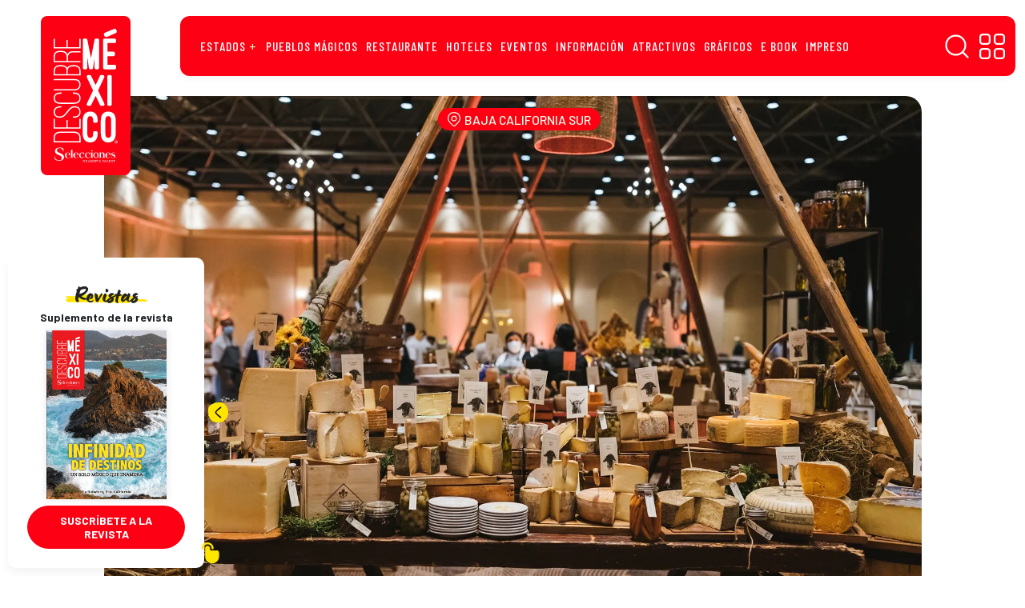

--- FILE ---
content_type: text/html; charset=UTF-8
request_url: https://descubreenmexico.com/diviertete-y-ayuda-en-el-festival-del-queso-y-vino/
body_size: 41718
content:
<!DOCTYPE html>
<html data-bs-theme="light" lang="es">
<head><meta property="fb:app_id" content="1100152550526884"/><meta name="generator" content="Site Kit by Google 1.170.0" /><meta name="verification" content="f612c7d25f5690ad41496fcfdbf8d1" />        <meta charset="utf-8"><script>if(navigator.userAgent.match(/MSIE|Internet Explorer/i)||navigator.userAgent.match(/Trident\/7\..*?rv:11/i)){var href=document.location.href;if(!href.match(/[?&]nowprocket/)){if(href.indexOf("?")==-1){if(href.indexOf("#")==-1){document.location.href=href+"?nowprocket=1"}else{document.location.href=href.replace("#","?nowprocket=1#")}}else{if(href.indexOf("#")==-1){document.location.href=href+"&nowprocket=1"}else{document.location.href=href.replace("#","&nowprocket=1#")}}}}</script><script>(()=>{class RocketLazyLoadScripts{constructor(){this.v="1.2.5.1",this.triggerEvents=["keydown","mousedown","mousemove","touchmove","touchstart","touchend","wheel"],this.userEventHandler=this.t.bind(this),this.touchStartHandler=this.i.bind(this),this.touchMoveHandler=this.o.bind(this),this.touchEndHandler=this.h.bind(this),this.clickHandler=this.u.bind(this),this.interceptedClicks=[],this.interceptedClickListeners=[],this.l(this),window.addEventListener("pageshow",(t=>{this.persisted=t.persisted,this.everythingLoaded&&this.m()})),document.addEventListener("DOMContentLoaded",(()=>{this.p()})),this.delayedScripts={normal:[],async:[],defer:[]},this.trash=[],this.allJQueries=[]}k(t){document.hidden?t.t():(this.triggerEvents.forEach((e=>window.addEventListener(e,t.userEventHandler,{passive:!0}))),window.addEventListener("touchstart",t.touchStartHandler,{passive:!0}),window.addEventListener("mousedown",t.touchStartHandler),document.addEventListener("visibilitychange",t.userEventHandler))}_(){this.triggerEvents.forEach((t=>window.removeEventListener(t,this.userEventHandler,{passive:!0}))),document.removeEventListener("visibilitychange",this.userEventHandler)}i(t){"HTML"!==t.target.tagName&&(window.addEventListener("touchend",this.touchEndHandler),window.addEventListener("mouseup",this.touchEndHandler),window.addEventListener("touchmove",this.touchMoveHandler,{passive:!0}),window.addEventListener("mousemove",this.touchMoveHandler),t.target.addEventListener("click",this.clickHandler),this.L(t.target,!0),this.M(t.target,"onclick","rocket-onclick"),this.C())}o(t){window.removeEventListener("touchend",this.touchEndHandler),window.removeEventListener("mouseup",this.touchEndHandler),window.removeEventListener("touchmove",this.touchMoveHandler,{passive:!0}),window.removeEventListener("mousemove",this.touchMoveHandler),t.target.removeEventListener("click",this.clickHandler),this.L(t.target,!1),this.M(t.target,"rocket-onclick","onclick"),this.O()}h(){window.removeEventListener("touchend",this.touchEndHandler),window.removeEventListener("mouseup",this.touchEndHandler),window.removeEventListener("touchmove",this.touchMoveHandler,{passive:!0}),window.removeEventListener("mousemove",this.touchMoveHandler)}u(t){t.target.removeEventListener("click",this.clickHandler),this.L(t.target,!1),this.M(t.target,"rocket-onclick","onclick"),this.interceptedClicks.push(t),t.preventDefault(),t.stopPropagation(),t.stopImmediatePropagation(),this.O()}D(){window.removeEventListener("touchstart",this.touchStartHandler,{passive:!0}),window.removeEventListener("mousedown",this.touchStartHandler),this.interceptedClicks.forEach((t=>{t.target.dispatchEvent(new MouseEvent("click",{view:t.view,bubbles:!0,cancelable:!0}))}))}l(t){EventTarget.prototype.addEventListenerBase=EventTarget.prototype.addEventListener,EventTarget.prototype.addEventListener=function(e,i,o){"click"!==e||t.windowLoaded||i===t.clickHandler||t.interceptedClickListeners.push({target:this,func:i,options:o}),(this||window).addEventListenerBase(e,i,o)}}L(t,e){this.interceptedClickListeners.forEach((i=>{i.target===t&&(e?t.removeEventListener("click",i.func,i.options):t.addEventListener("click",i.func,i.options))})),t.parentNode!==document.documentElement&&this.L(t.parentNode,e)}S(){return new Promise((t=>{this.T?this.O=t:t()}))}C(){this.T=!0}O(){this.T=!1}M(t,e,i){t.hasAttribute&&t.hasAttribute(e)&&(event.target.setAttribute(i,event.target.getAttribute(e)),event.target.removeAttribute(e))}t(){this._(this),"loading"===document.readyState?document.addEventListener("DOMContentLoaded",this.R.bind(this)):this.R()}p(){let t=[];document.querySelectorAll("script[type=rocketlazyloadscript][data-rocket-src]").forEach((e=>{let i=e.getAttribute("data-rocket-src");if(i&&0!==i.indexOf("data:")){0===i.indexOf("//")&&(i=location.protocol+i);try{const o=new URL(i).origin;o!==location.origin&&t.push({src:o,crossOrigin:e.crossOrigin||"module"===e.getAttribute("data-rocket-type")})}catch(t){}}})),t=[...new Map(t.map((t=>[JSON.stringify(t),t]))).values()],this.j(t,"preconnect")}async R(){this.lastBreath=Date.now(),this.P(this),this.F(this),this.q(),this.A(),this.I(),await this.U(this.delayedScripts.normal),await this.U(this.delayedScripts.defer),await this.U(this.delayedScripts.async);try{await this.W(),await this.H(this),await this.J()}catch(t){console.error(t)}window.dispatchEvent(new Event("rocket-allScriptsLoaded")),this.everythingLoaded=!0,this.S().then((()=>{this.D()})),this.N()}A(){document.querySelectorAll("script[type=rocketlazyloadscript]").forEach((t=>{t.hasAttribute("data-rocket-src")?t.hasAttribute("async")&&!1!==t.async?this.delayedScripts.async.push(t):t.hasAttribute("defer")&&!1!==t.defer||"module"===t.getAttribute("data-rocket-type")?this.delayedScripts.defer.push(t):this.delayedScripts.normal.push(t):this.delayedScripts.normal.push(t)}))}async B(t){if(await this.G(),!0!==t.noModule||!("noModule"in HTMLScriptElement.prototype))return new Promise((e=>{let i;function o(){(i||t).setAttribute("data-rocket-status","executed"),e()}try{if(navigator.userAgent.indexOf("Firefox/")>0||""===navigator.vendor)i=document.createElement("script"),[...t.attributes].forEach((t=>{let e=t.nodeName;"type"!==e&&("data-rocket-type"===e&&(e="type"),"data-rocket-src"===e&&(e="src"),i.setAttribute(e,t.nodeValue))})),t.text&&(i.text=t.text),i.hasAttribute("src")?(i.addEventListener("load",o),i.addEventListener("error",(function(){i.setAttribute("data-rocket-status","failed"),e()})),setTimeout((()=>{i.isConnected||e()}),1)):(i.text=t.text,o()),t.parentNode.replaceChild(i,t);else{const i=t.getAttribute("data-rocket-type"),n=t.getAttribute("data-rocket-src");i?(t.type=i,t.removeAttribute("data-rocket-type")):t.removeAttribute("type"),t.addEventListener("load",o),t.addEventListener("error",(function(){t.setAttribute("data-rocket-status","failed"),e()})),n?(t.removeAttribute("data-rocket-src"),t.src=n):t.src="data:text/javascript;base64,"+window.btoa(unescape(encodeURIComponent(t.text)))}}catch(i){t.setAttribute("data-rocket-status","failed"),e()}}));t.setAttribute("data-rocket-status","skipped")}async U(t){const e=t.shift();return e&&e.isConnected?(await this.B(e),this.U(t)):Promise.resolve()}I(){this.j([...this.delayedScripts.normal,...this.delayedScripts.defer,...this.delayedScripts.async],"preload")}j(t,e){var i=document.createDocumentFragment();t.forEach((t=>{const o=t.getAttribute&&t.getAttribute("data-rocket-src")||t.src;if(o){const n=document.createElement("link");n.href=o,n.rel=e,"preconnect"!==e&&(n.as="script"),t.getAttribute&&"module"===t.getAttribute("data-rocket-type")&&(n.crossOrigin=!0),t.crossOrigin&&(n.crossOrigin=t.crossOrigin),t.integrity&&(n.integrity=t.integrity),i.appendChild(n),this.trash.push(n)}})),document.head.appendChild(i)}P(t){let e={};function i(i,o){return e[o].eventsToRewrite.indexOf(i)>=0&&!t.everythingLoaded?"rocket-"+i:i}function o(t,o){!function(t){e[t]||(e[t]={originalFunctions:{add:t.addEventListener,remove:t.removeEventListener},eventsToRewrite:[]},t.addEventListener=function(){arguments[0]=i(arguments[0],t),e[t].originalFunctions.add.apply(t,arguments)},t.removeEventListener=function(){arguments[0]=i(arguments[0],t),e[t].originalFunctions.remove.apply(t,arguments)})}(t),e[t].eventsToRewrite.push(o)}function n(e,i){let o=e[i];e[i]=null,Object.defineProperty(e,i,{get:()=>o||function(){},set(n){t.everythingLoaded?o=n:e["rocket"+i]=o=n}})}o(document,"DOMContentLoaded"),o(window,"DOMContentLoaded"),o(window,"load"),o(window,"pageshow"),o(document,"readystatechange"),n(document,"onreadystatechange"),n(window,"onload"),n(window,"onpageshow")}F(t){let e;function i(e){return t.everythingLoaded?e:e.split(" ").map((t=>"load"===t||0===t.indexOf("load.")?"rocket-jquery-load":t)).join(" ")}function o(o){if(o&&o.fn&&!t.allJQueries.includes(o)){o.fn.ready=o.fn.init.prototype.ready=function(e){return t.domReadyFired?e.bind(document)(o):document.addEventListener("rocket-DOMContentLoaded",(()=>e.bind(document)(o))),o([])};const e=o.fn.on;o.fn.on=o.fn.init.prototype.on=function(){return this[0]===window&&("string"==typeof arguments[0]||arguments[0]instanceof String?arguments[0]=i(arguments[0]):"object"==typeof arguments[0]&&Object.keys(arguments[0]).forEach((t=>{const e=arguments[0][t];delete arguments[0][t],arguments[0][i(t)]=e}))),e.apply(this,arguments),this},t.allJQueries.push(o)}e=o}o(window.jQuery),Object.defineProperty(window,"jQuery",{get:()=>e,set(t){o(t)}})}async H(t){const e=document.querySelector("script[data-webpack]");e&&(await async function(){return new Promise((t=>{e.addEventListener("load",t),e.addEventListener("error",t)}))}(),await t.K(),await t.H(t))}async W(){this.domReadyFired=!0,await this.G(),document.dispatchEvent(new Event("rocket-readystatechange")),await this.G(),document.rocketonreadystatechange&&document.rocketonreadystatechange(),await this.G(),document.dispatchEvent(new Event("rocket-DOMContentLoaded")),await this.G(),window.dispatchEvent(new Event("rocket-DOMContentLoaded"))}async J(){await this.G(),document.dispatchEvent(new Event("rocket-readystatechange")),await this.G(),document.rocketonreadystatechange&&document.rocketonreadystatechange(),await this.G(),window.dispatchEvent(new Event("rocket-load")),await this.G(),window.rocketonload&&window.rocketonload(),await this.G(),this.allJQueries.forEach((t=>t(window).trigger("rocket-jquery-load"))),await this.G();const t=new Event("rocket-pageshow");t.persisted=this.persisted,window.dispatchEvent(t),await this.G(),window.rocketonpageshow&&window.rocketonpageshow({persisted:this.persisted}),this.windowLoaded=!0}m(){document.onreadystatechange&&document.onreadystatechange(),window.onload&&window.onload(),window.onpageshow&&window.onpageshow({persisted:this.persisted})}q(){const t=new Map;document.write=document.writeln=function(e){const i=document.currentScript;i||console.error("WPRocket unable to document.write this: "+e);const o=document.createRange(),n=i.parentElement;let s=t.get(i);void 0===s&&(s=i.nextSibling,t.set(i,s));const c=document.createDocumentFragment();o.setStart(c,0),c.appendChild(o.createContextualFragment(e)),n.insertBefore(c,s)}}async G(){Date.now()-this.lastBreath>45&&(await this.K(),this.lastBreath=Date.now())}async K(){return document.hidden?new Promise((t=>setTimeout(t))):new Promise((t=>requestAnimationFrame(t)))}N(){this.trash.forEach((t=>t.remove()))}static run(){const t=new RocketLazyLoadScripts;t.k(t)}}RocketLazyLoadScripts.run()})();</script>
    <!--  idNota obtener -->
                <!--  end idNota -->
     <!-- conocer la categoria  -->
      <script>
            let scriptsLoaded = false;
        window.addEventListener('scroll', function() {
            if (!scriptsLoaded) {
                // Google Publisher Tags
                const script1 = document.createElement('script');
                script1.src = "https://securepubads.g.doubleclick.net/tag/js/gpt.js";
                script1.async = true;
                document.body.appendChild(script1);

                const script2 = document.createElement('script');
                script2.src = "https://t.seedtag.com/t/4389-4809-01.js";
                script2.async = true;
                document.body.appendChild(script2);

                const script3 = document.createElement('script');
                script3.src = "//clickiocmp.com/t/consent_217467.js";
                script3.async = true;
                document.body.appendChild(script3);

                const script4 = document.createElement('script');
                script4.src = "https://jsc.mgid.com/site/996241.js";
                script4.async = true;
                document.body.appendChild(script4);

                const script5 = document.createElement('script');
                script5.src = "";
                script5.async = true;
                document.body.appendChild(script5);

                const script6 = document.createElement('script');
                script6.src = "";
                script6.async = true;
                document.body.appendChild(script6);

                const script7 = document.createElement('script');
                script7.src = "";
                script7.async = true;
                document.body.appendChild(script7);

                scriptsLoaded = true;
              console.log('Todos los scripts de publicidad cargados al hacer scroll');
            }
            });
        
</script>
<!-- end obtener categoria  -->
<script type="rocketlazyloadscript">
  window.googletag = window.googletag || { cmd: [] };

  // ====== CONFIGURACIÓN ======
  const REFRESH_INTERVAL_MS = 30000; // 30s
  const SECTION = window.adSection || "nota"; // "inicio" | "seccion" | "nota" | "sincategoria"

  // --- Tus size mappings (puedes reemplazarlos por los tuyos 1:1) ---
  googletag.cmd.push(function () {
    // Horizontales (header, in-content, bottom)
    const mapping = googletag.sizeMapping()
      .addSize([0, 0], [[300, 100], [300, 50], [320, 50], [320, 100]])
      .addSize([300, 0], [[320, 50], [320, 100], [300, 50], [300, 100]])
      .addSize([576, 0], [[468, 60], [320, 100], [300, 100], [300, 50], [320, 50], [468, 250]])
      .addSize([768, 0], [[728, 90], [728, 250], [468, 60], [468, 250]])
      .addSize([992, 0], [[970, 90], [728, 90], [970, 250]])
      .build();
    // ------ TUS SLOTS FIJOS (pega/ajusta aquí) ------
    const slotsPorSeccion = {
      inicio: [
        { id: 'descubre-t-0', path: '/21738427273/descubre-t-0', sizes: [[728,90],[970,250],[970,90],[468,60],[320,100],[300,100],[300,50],[320,50],[468,250]], useMapping: mapping },
        { id: 'descubre-t-1', path: '/21738427273/descubre-t-1', sizes: [[728,90],[970,250],[970,90],[468,60],[320,100],[300,100],[300,50],[320,50],[468,250]], useMapping: mapping },
        { id: 'descubre-t-2', path: '/21738427273/descubre-t-2', sizes: [[728,90],[970,250],[970,90],[468,60],[320,100],[300,100],[300,50],[320,50],[468,250]], useMapping: mapping },
        { id: 'descubre-t-3', path: '/21738427273/descubre-t-3', sizes: [[728,90],[970,250],[970,90],[468,60],[320,100],[300,100],[300,50],[320,50],[468,250]], useMapping: mapping },
        { id: 'descubre-b-0', path: '/21738427273/descubre-b-0', sizes: [[300,250],[300,600]], useMapping: null },
        { id: 'descubre-b-1', path: '/21738427273/descubre-b-1', sizes: [[300,250],[300,600]], useMapping: null }
      ],
      seccion: [
        { id: 'descubre-t-0', path: '/21738427273/descubre-t-0', sizes: [[728,90],[970,250],[970,90],[468,60],[320,100],[300,100],[300,50],[320,50],[468,250]], useMapping: mapping },
        { id: 'descubre-t-1', path: '/21738427273/descubre-t-1', sizes: [[728,90],[970,250],[970,90],[468,60],[320,100],[300,100],[300,50],[320,50],[468,250]], useMapping: mapping },
        { id: 'descubre-t-2', path: '/21738427273/descubre-t-2', sizes: [[728,90],[970,250],[970,90],[468,60],[320,100],[300,100],[300,50],[320,50],[468,250]], useMapping: mapping },
        { id: 'descubre-t-3', path: '/21738427273/descubre-t-3', sizes: [[728,90],[970,250],[970,90],[468,60],[320,100],[300,100],[300,50],[320,50],[468,250]], useMapping: mapping },
        { id: 'descubre-t-4', path: '/21738427273/descubre-t-4', sizes: [[728,90],[970,250],[970,90],[468,60],[320,100],[300,100],[300,50],[320,50],[468,250]], useMapping: mapping },
        { id: 'descubre-b-0-s', path: '/21738427273/descubre-b-0', sizes: [[300,250],[300,600]], useMapping: null },
        { id: 'descubre-b-1', path: '/21738427273/descubre-b-1', sizes: [[300,250],[300,600]], useMapping: null }       
      ],
      nota: [
        { id: 'descubre-t-0', path: '/21738427273/descubre-t-0', sizes: [[728,90],[970,250],[970,90],[468,60],[320,100],[300,100],[300,50],[320,50],[468,250]], useMapping: mapping },
        { id: 'descubre-t-1', path: '/21738427273/descubre-t-1', sizes: [[728,90],[970,250],[970,90],[468,60],[320,100],[300,100],[300,50],[320,50],[468,250]], useMapping: mapping },
        { id: 'descubre-b-0-n', path: '/21738427273/descubre-b-0', sizes: [[300,250],[300,600]], useMapping: null },
        { id: 'descubre-b-1', path: '/21738427273/descubre-b-1', sizes: [[300,250],[300,600]], useMapping: null }
      ],
      sincategoria: [
        { id: 'descubre-t-0', path: '/21738427273/descubre-t-0', sizes: [[728,90],[970,250],[970,90],[468,60],[320,100],[300,100],[300,50],[320,50],[468,250]], useMapping: mapping },
        { id: 'descubre-t-1', path: '/21738427273/descubre-t-1', sizes: [[300,250],[300,600]], useMapping: null },
        { id: 'descubre-b-0-si', path: '/21738427273/descubre-b-0', sizes: [[300,250],[300,600]], useMapping: null }
      ]
    };

    // ====== CREACIÓN DE SLOTS ======
    const slotMap = new Map(); // idDiv -> slot
    let anchorSlot = null;
    let leftRail = null;
    let rightRail = null;

    function createFixedSlots(configList) {
      configList.forEach(cfg => {
        const slot = googletag.defineSlot(cfg.path, cfg.sizes, cfg.id).addService(googletag.pubads());
        if (cfg.useMapping) slot.defineSizeMapping(cfg.useMapping);
        slotMap.set(cfg.id, slot);
      });
    }

    // Out-of-Page: Anchor y Side Rails (no <div> necesario) 
    function createAnchor() {
      const topOrBottom = (document.body.clientWidth <= 500)
        ? googletag.enums.OutOfPageFormat.TOP_ANCHOR
        : googletag.enums.OutOfPageFormat.BOTTOM_ANCHOR;

      anchorSlot = googletag.defineOutOfPageSlot(
        "/21738427273/descubre-f",
        topOrBottom
      );
      if (anchorSlot) anchorSlot.addService(googletag.pubads());
    }

    function createSideRails() {
      leftRail = googletag.defineOutOfPageSlot(
        "/21738427273/descubre-sk-0",
        googletag.enums.OutOfPageFormat.LEFT_SIDE_RAIL
      );
      rightRail = googletag.defineOutOfPageSlot(
        "/21738427273/descubre-sk-l",
        googletag.enums.OutOfPageFormat.RIGHT_SIDE_RAIL
      );
      if (leftRail) leftRail.addService(googletag.pubads());
      if (rightRail) rightRail.addService(googletag.pubads());
    }

    // ====== CONFIG GPT GLOBAL ======
    googletag.pubads().enableLazyLoad({
      // Ajusta márgenes si quieres precargar antes
      fetchMarginPercent: 200,  // carga pedido antes de entrar viewport
      renderMarginPercent: 100, // render cercano al viewport
      mobileScaling: 2.0
    });

    googletag.pubads().collapseEmptyDivs(true, true); // colapsa espacio sin fill
    googletag.setConfig({ singleRequest: true });     // SRA
    googletag.pubads().setTargeting('idNota', '41303');
    // googletag.pubads().setCentering(true);        // opcional: centrar creatividades

    // ====== BUILD ======
    createFixedSlots(slotsPorSeccion[SECTION] || []);
    createAnchor();
    createSideRails();

    // ====== REFRESH CADA 30s CUANDO EN VISTA ======
    // Estrategia: arrancar temporizador cuando el slot alcanza "impressionViewable".
    const timers = new Map();
    function startRefreshTimer(slot) {
      if (timers.has(slot)) return;
      const t = setInterval(() => {
        googletag.pubads().refresh([slot]);
      }, REFRESH_INTERVAL_MS);
      timers.set(slot, t);
    }
    function clearRefreshTimer(slot) {
      const t = timers.get(slot);
      if (t) {
        clearInterval(t);
        timers.delete(slot);
      }
    }

    googletag.pubads().addEventListener('impressionViewable', function (e) {
      const slot = e.slot;
      // Puedes excluir slots del refresh con una key-value 'norefresh'
      if (slot && !(slot.getTargeting('norefresh') || []).length) {
        startRefreshTimer(slot);
      }
    });

    // Limpia timer si el slot se vacía (opcional)
    googletag.pubads().addEventListener('slotRenderEnded', function (e) {
      if (e.isEmpty) {
        clearRefreshTimer(e.slot);
      }
    });

    // ====== ENABLE SERVICES ======
    googletag.enableServices();

    // ====== DISPLAY ======
    // Muestra DIV-based slots
    slotMap.forEach((slot, divId) => googletag.display(divId));
    // Muestra Out-of-Page (anchor/rails)
    if (anchorSlot) googletag.display(anchorSlot);
    if (leftRail) googletag.display(leftRail);
    if (rightRail) googletag.display(rightRail);
  });
</script>
<!--  end --><!-- tailtarget Tag -->
<script type="rocketlazyloadscript">
    var _ttq = _ttq || [];
    _ttq.push(["_setAccount", "TT-15496-2"]);
    (function() {
    var ts = document.createElement("script"); ts.type = "text/javascript"; ts.async = true;
    ts.src =  ("https:" == document.location.protocol ? "https://" : "http://") + "d.tailtarget.com/base.js";
    var s = document.getElementsByTagName("script")[0]; s.parentNode.insertBefore(ts, s);
    })();
</script>
<!-- End tailtarget Tag -->
<!-- Tag -->
<script type="rocketlazyloadscript">window.pushMST_config={"vapidPK":"BBZOlwPCSFGCY1mRh27SZZu8FcdbnFvSwwAsNXi2t7BQsWkTnN77pg3TFZskYQjinHWlITBJdAsQBAtLTaP0aJg","enableOverlay":true,"swPath":"/sw.js","i18n":{}};
  var pushmasterTag = document.createElement('script');
  pushmasterTag.src = "https://cdn.pushmaster-cdn.xyz/scripts/publishers/675aac81bda7390008239899/SDK.js";
  pushmasterTag.setAttribute('defer','');

  var firstScriptTag = document.getElementsByTagName('script')[0];
  firstScriptTag.parentNode.insertBefore(pushmasterTag, firstScriptTag);
</script>
<!-- End Tag -->    <link rel="stylesheet" href="https://fonts.googleapis.com/css?family=Barlow:400,400i,500,500i,600,600i,700,700i&amp;display=swap">
    <link rel="stylesheet" href="https://fonts.googleapis.com/css?family=Barlow+Condensed:400,400i,500,500i,600,600i,700,700i,800,800i&amp;display=swap">
    <meta name='robots' content='index, follow, max-image-preview:large, max-snippet:-1, max-video-preview:-1' />
<!-- Google tag (gtag.js) consent mode dataLayer added by Site Kit -->
<script type="rocketlazyloadscript" data-rocket-type="text/javascript" id="google_gtagjs-js-consent-mode-data-layer">
/* <![CDATA[ */
window.dataLayer = window.dataLayer || [];function gtag(){dataLayer.push(arguments);}
gtag('consent', 'default', {"ad_personalization":"denied","ad_storage":"denied","ad_user_data":"denied","analytics_storage":"denied","functionality_storage":"denied","security_storage":"denied","personalization_storage":"denied","region":["AT","BE","BG","CH","CY","CZ","DE","DK","EE","ES","FI","FR","GB","GR","HR","HU","IE","IS","IT","LI","LT","LU","LV","MT","NL","NO","PL","PT","RO","SE","SI","SK"],"wait_for_update":500});
window._googlesitekitConsentCategoryMap = {"statistics":["analytics_storage"],"marketing":["ad_storage","ad_user_data","ad_personalization"],"functional":["functionality_storage","security_storage"],"preferences":["personalization_storage"]};
window._googlesitekitConsents = {"ad_personalization":"denied","ad_storage":"denied","ad_user_data":"denied","analytics_storage":"denied","functionality_storage":"denied","security_storage":"denied","personalization_storage":"denied","region":["AT","BE","BG","CH","CY","CZ","DE","DK","EE","ES","FI","FR","GB","GR","HR","HU","IE","IS","IT","LI","LT","LU","LV","MT","NL","NO","PL","PT","RO","SE","SI","SK"],"wait_for_update":500};
/* ]]> */
</script>
<!-- End Google tag (gtag.js) consent mode dataLayer added by Site Kit -->

	<!-- This site is optimized with the Yoast SEO plugin v26.6 - https://yoast.com/wordpress/plugins/seo/ -->
	<title>Diviértete y ayuda en el Festival del Queso y Vino | Descubre México</title>
	<meta name="description" content="El próximo 25 de marzo, Los Cabos será anfitrión de la novena edición del Festival del Queso y Vino, un evento con causa" />
	<link rel="canonical" href="https://descubreenmexico.com/diviertete-y-ayuda-en-el-festival-del-queso-y-vino/" />
	<meta property="og:locale" content="es_MX" />
	<meta property="og:type" content="article" />
	<meta property="og:title" content="Diviértete y ayuda en el Festival del Queso y Vino | Descubre México" />
	<meta property="og:description" content="El próximo 25 de marzo, Los Cabos será anfitrión de la novena edición del Festival del Queso y Vino, un evento con causa" />
	<meta property="og:url" content="https://descubreenmexico.com/diviertete-y-ayuda-en-el-festival-del-queso-y-vino/" />
	<meta property="og:site_name" content="Descubre México" />
	<meta property="article:publisher" content="https://www.facebook.com/DescubreMxico" />
	<meta property="article:published_time" content="2023-03-17T22:37:00+00:00" />
	<meta property="article:modified_time" content="2023-03-17T22:45:01+00:00" />
	<meta property="og:image" content="https://descubreenmexico.com/wp-content/uploads/2023/03/QuesoVino6.jpeg" />
	<meta property="og:image:width" content="1600" />
	<meta property="og:image:height" content="1067" />
	<meta property="og:image:type" content="image/jpeg" />
	<meta name="author" content="Redacción Descubre en México" />
	<meta name="twitter:card" content="summary_large_image" />
	<meta name="twitter:label1" content="Escrito por" />
	<meta name="twitter:data1" content="Redacción Descubre en México" />
	<meta name="twitter:label2" content="Tiempo de lectura" />
	<meta name="twitter:data2" content="2 minutos" />
	<script type="application/ld+json" class="yoast-schema-graph">{"@context":"https://schema.org","@graph":[{"@type":"Article","@id":"https://descubreenmexico.com/diviertete-y-ayuda-en-el-festival-del-queso-y-vino/#article","isPartOf":{"@id":"https://descubreenmexico.com/diviertete-y-ayuda-en-el-festival-del-queso-y-vino/"},"author":{"name":"Redacción Descubre en México","@id":"https://descubreenmexico.com/#/schema/person/fc418bef8d85b5de51c5248cb09cfd75"},"headline":"Diviértete y ayuda en el Festival del Queso y Vino","datePublished":"2023-03-17T22:37:00+00:00","dateModified":"2023-03-17T22:45:01+00:00","mainEntityOfPage":{"@id":"https://descubreenmexico.com/diviertete-y-ayuda-en-el-festival-del-queso-y-vino/"},"wordCount":252,"publisher":{"@id":"https://descubreenmexico.com/#organization"},"image":{"@id":"https://descubreenmexico.com/diviertete-y-ayuda-en-el-festival-del-queso-y-vino/#primaryimage"},"thumbnailUrl":"https://descubreenmexico.com/wp-content/uploads/2023/03/QuesoVino6.jpeg","keywords":["destacada-4","festival del queso y vino","los cabos"],"articleSection":["BAJA CALIFORNIA SUR"],"inLanguage":"es"},{"@type":"WebPage","@id":"https://descubreenmexico.com/diviertete-y-ayuda-en-el-festival-del-queso-y-vino/","url":"https://descubreenmexico.com/diviertete-y-ayuda-en-el-festival-del-queso-y-vino/","name":"Diviértete y ayuda en el Festival del Queso y Vino | Descubre México","isPartOf":{"@id":"https://descubreenmexico.com/#website"},"primaryImageOfPage":{"@id":"https://descubreenmexico.com/diviertete-y-ayuda-en-el-festival-del-queso-y-vino/#primaryimage"},"image":{"@id":"https://descubreenmexico.com/diviertete-y-ayuda-en-el-festival-del-queso-y-vino/#primaryimage"},"thumbnailUrl":"https://descubreenmexico.com/wp-content/uploads/2023/03/QuesoVino6.jpeg","datePublished":"2023-03-17T22:37:00+00:00","dateModified":"2023-03-17T22:45:01+00:00","description":"El próximo 25 de marzo, Los Cabos será anfitrión de la novena edición del Festival del Queso y Vino, un evento con causa","breadcrumb":{"@id":"https://descubreenmexico.com/diviertete-y-ayuda-en-el-festival-del-queso-y-vino/#breadcrumb"},"inLanguage":"es","potentialAction":[{"@type":"ReadAction","target":["https://descubreenmexico.com/diviertete-y-ayuda-en-el-festival-del-queso-y-vino/"]}]},{"@type":"ImageObject","inLanguage":"es","@id":"https://descubreenmexico.com/diviertete-y-ayuda-en-el-festival-del-queso-y-vino/#primaryimage","url":"https://descubreenmexico.com/wp-content/uploads/2023/03/QuesoVino6.jpeg","contentUrl":"https://descubreenmexico.com/wp-content/uploads/2023/03/QuesoVino6.jpeg","width":1600,"height":1067},{"@type":"BreadcrumbList","@id":"https://descubreenmexico.com/diviertete-y-ayuda-en-el-festival-del-queso-y-vino/#breadcrumb","itemListElement":[{"@type":"ListItem","position":1,"name":"Home","item":"https://descubreenmexico.com/"},{"@type":"ListItem","position":2,"name":"Diviértete y ayuda en el Festival del Queso y Vino"}]},{"@type":"WebSite","@id":"https://descubreenmexico.com/#website","url":"https://descubreenmexico.com/","name":"Descubre México","description":"En esta versión digital del suplemento turístico de ‘Selecciones’ podrás encontrar información de eventos, recomendaciones gastronómicas y de hospedaje, recorridos y oferta cultural e histórica de todos los atractivos mexicanos, desde Playa del Carmen a San Carlos y de Guanajuato a Coatepec y Comala.","publisher":{"@id":"https://descubreenmexico.com/#organization"},"potentialAction":[{"@type":"SearchAction","target":{"@type":"EntryPoint","urlTemplate":"https://descubreenmexico.com/?s={search_term_string}"},"query-input":{"@type":"PropertyValueSpecification","valueRequired":true,"valueName":"search_term_string"}}],"inLanguage":"es"},{"@type":"Organization","@id":"https://descubreenmexico.com/#organization","name":"Descubre México","url":"https://descubreenmexico.com/","logo":{"@type":"ImageObject","inLanguage":"es","@id":"https://descubreenmexico.com/#/schema/logo/image/","url":"https://descubreenmexico.com/wp-content/uploads/2022/02/logo-descubre-mexico.png","contentUrl":"https://descubreenmexico.com/wp-content/uploads/2022/02/logo-descubre-mexico.png","width":1000,"height":1000,"caption":"Descubre México"},"image":{"@id":"https://descubreenmexico.com/#/schema/logo/image/"},"sameAs":["https://www.facebook.com/DescubreMxico","https://www.instagram.com/descubremex_/","https://www.youtube.com/channel/UCqR1kAhygDB1byIq1nrsjiw"]},{"@type":"Person","@id":"https://descubreenmexico.com/#/schema/person/fc418bef8d85b5de51c5248cb09cfd75","name":"Redacción Descubre en México","image":{"@type":"ImageObject","inLanguage":"es","@id":"https://descubreenmexico.com/#/schema/person/image/","url":"https://secure.gravatar.com/avatar/26a3f864cd143ffcc98578780cef91bcbf6f4ad2bfe2aa48908ac121dee8622d?s=96&d=mm&r=g","contentUrl":"https://secure.gravatar.com/avatar/26a3f864cd143ffcc98578780cef91bcbf6f4ad2bfe2aa48908ac121dee8622d?s=96&d=mm&r=g","caption":"Redacción Descubre en México"},"description":"Somos amantes de la aventura, de la cultura, de la gastronomía y de lo desconocido. Amamos nuestra tierra y todas las bondades que ofrece. Día tras día estamos en un constante autodescubrimiento recorriendo, probando, disfrutando y sobre todo. Descubriendo México para ti.","url":"https://descubreenmexico.com/author/redaccion/"}]}</script>
	<!-- / Yoast SEO plugin. -->


<link rel="manifest" href="/wp-json/pwa-for-wp/v2/pwa-manifest-json">
<link rel="apple-touch-icon" sizes="512x512" href="https://descubreenmexico.com/wp-content/uploads/2023/08/Captura-de-Pantalla-2022-02-12-a-las-16.35.08-1.png">
<link rel="apple-touch-icon-precomposed" sizes="192x192" href="https://descubreenmexico.com/wp-content/uploads/2023/08/Captura-de-Pantalla-2022-02-12-a-las-16.35.08.png">
<link rel='dns-prefetch' href='//cdnjs.cloudflare.com' />
<link rel='dns-prefetch' href='//use.typekit.net' />
<link rel='dns-prefetch' href='//youtube.com' />
<link rel='dns-prefetch' href='//ad.vidverto.io' />
<link rel='dns-prefetch' href='//i.e-planning.net' />
<link rel='dns-prefetch' href='//acdn.adnxs.com' />
<link rel='dns-prefetch' href='//sf16-website-login.neutral.ttwstatic.com' />
<link rel='dns-prefetch' href='//sf16-secsdk.ttwstatic.com' />
<link rel='dns-prefetch' href='//securepubads.g.doubleclick.net' />
<link rel='dns-prefetch' href='//connect.facebook.net' />
<link rel='dns-prefetch' href='//pagead2.googlesyndication.com' />
<link rel='dns-prefetch' href='//www.youtube.com' />
<link rel='dns-prefetch' href='//t.seedtag.com' />
<link rel='dns-prefetch' href='//cdn.onesignal.com' />
<link rel='dns-prefetch' href='//www.googletagmanager.com' />
<link rel='dns-prefetch' href='//mc.yandex.ru' />
<link rel='dns-prefetch' href='//d1l6p2sc9645hc.cloudfront.net' />
<link rel='dns-prefetch' href='//data.gosquared.com' />
<link rel='dns-prefetch' href='//data2.gosquared.com' />
<link rel='dns-prefetch' href='//bbbb1529998413895becf2d710035ff6.safeframe.googlesyndication.com' />
<link rel='dns-prefetch' href='//www.tiktok.com' />
<link rel='dns-prefetch' href='//fundingchoicesmessages.google.com' />
<link rel='dns-prefetch' href='//www.clarity.ms' />
<link rel='dns-prefetch' href='//www.google-analytics.com' />
<link rel='dns-prefetch' href='//sf16-short-va.bytedapm.com' />
<link rel='dns-prefetch' href='//secure.quantserve.com' />
<link rel='dns-prefetch' href='//d.tailtarget.com' />
<link rel='dns-prefetch' href='//tpc.googlesyndication.com' />
<link rel='dns-prefetch' href='//stats.wp.com' />
<link rel='dns-prefetch' href='//d2fuc4clr7gvcn.cloudfront.net' />
<link rel='dns-prefetch' href='//onesignal.com' />
<link rel='dns-prefetch' href='//rules.quantcount.com' />
<link rel='dns-prefetch' href='//b.t.tailtarget.com' />
<link rel='dns-prefetch' href='//static.doubleclick.net' />
<link rel='dns-prefetch' href='//pubads.g.doubleclick.net' />
<link rel='dns-prefetch' href='//s.clickiocdn.com' />
<link rel='dns-prefetch' href='//jsc.mgid.com' />
<link rel='dns-prefetch' href='//a.teads.tv' />
<link rel="alternate" title="oEmbed (JSON)" type="application/json+oembed" href="https://descubreenmexico.com/wp-json/oembed/1.0/embed?url=https%3A%2F%2Fdescubreenmexico.com%2Fdiviertete-y-ayuda-en-el-festival-del-queso-y-vino%2F" />
<link rel="alternate" title="oEmbed (XML)" type="text/xml+oembed" href="https://descubreenmexico.com/wp-json/oembed/1.0/embed?url=https%3A%2F%2Fdescubreenmexico.com%2Fdiviertete-y-ayuda-en-el-festival-del-queso-y-vino%2F&#038;format=xml" />
<style id='wp-img-auto-sizes-contain-inline-css' type='text/css'>
img:is([sizes=auto i],[sizes^="auto," i]){contain-intrinsic-size:3000px 1500px}
/*# sourceURL=wp-img-auto-sizes-contain-inline-css */
</style>
<link data-minify="1" rel='stylesheet' id='ppress-frontend-css' href='https://descubreenmexico.com/wp-content/cache/background-css/descubreenmexico.com/wp-content/cache/min/1/wp-content/plugins/wp-user-avatar/assets/css/frontend.min.css?ver=1767731733&wpr_t=1768335084' type='text/css' media='all' />
<link rel='stylesheet' id='ppress-flatpickr-css' href='https://descubreenmexico.com/wp-content/plugins/wp-user-avatar/assets/flatpickr/flatpickr.min.css?ver=4.16.8' type='text/css' media='all' />
<link rel='stylesheet' id='ppress-select2-css' href='https://descubreenmexico.com/wp-content/plugins/wp-user-avatar/assets/select2/select2.min.css?ver=6.9' type='text/css' media='all' />
<link rel='stylesheet' id='bootstrap-css-css' href='https://descubreenmexico.com/wp-content/themes/descubre_2025/assets/bootstrap/css/bootstrap.min.css?ver=6.9' type='text/css' media='all' />
<link data-minify="1" rel='stylesheet' id='amithen-css-css' href='https://descubreenmexico.com/wp-content/cache/min/1/wp-content/themes/descubre_2025/assets/css/Amithen.css?ver=1767731733' type='text/css' media='all' />
<link rel='stylesheet' id='flickity-css-css' href='https://descubreenmexico.com/wp-content/themes/descubre_2025/assets/css/flickity.min.css?ver=6966fb4c0880f' type='text/css' media='all' />
<link data-minify="1" rel='stylesheet' id='select2-css-css' href='https://descubreenmexico.com/wp-content/cache/min/1/ajax/libs/select2/4.0.13/css/select2.min.css?ver=1767731733' type='text/css' media='all' />
<link rel='stylesheet' id='fancybox-css-css' href='https://descubreenmexico.com/wp-content/themes/descubre_2025/assets/css/jquery.fancybox.min.css?ver=6.9' type='text/css' media='all' />
<link data-minify="1" rel='stylesheet' id='theme-styles-css' href='https://descubreenmexico.com/wp-content/cache/background-css/descubreenmexico.com/wp-content/cache/min/1/wp-content/themes/descubre_2025/assets/css/styles.css?ver=1767731733&wpr_t=1768335084' type='text/css' media='all' />
<link data-minify="1" rel='stylesheet' id='typekit-fonts-css' href='https://descubreenmexico.com/wp-content/cache/min/1/htn8ita.css?ver=1767731733' type='text/css' media='all' />
<link data-minify="1" rel='stylesheet' id='newsletter-css' href='https://descubreenmexico.com/wp-content/cache/min/1/wp-content/plugins/newsletter/style.css?ver=1767731733' type='text/css' media='all' />
<link rel='stylesheet' id='pwaforwp-style-css' href='https://descubreenmexico.com/wp-content/plugins/pwa-for-wp/assets/css/pwaforwp-main.min.css?ver=1.7.82' type='text/css' media='all' />
<style id='rocket-lazyload-inline-css' type='text/css'>
.rll-youtube-player{position:relative;padding-bottom:56.23%;height:0;overflow:hidden;max-width:100%;}.rll-youtube-player:focus-within{outline: 2px solid currentColor;outline-offset: 5px;}.rll-youtube-player iframe{position:absolute;top:0;left:0;width:100%;height:100%;z-index:100;background:0 0}.rll-youtube-player img{bottom:0;display:block;left:0;margin:auto;max-width:100%;width:100%;position:absolute;right:0;top:0;border:none;height:auto;-webkit-transition:.4s all;-moz-transition:.4s all;transition:.4s all}.rll-youtube-player img:hover{-webkit-filter:brightness(75%)}.rll-youtube-player .play{height:100%;width:100%;left:0;top:0;position:absolute;background:var(--wpr-bg-aa93a8c5-c20c-466b-9878-6aa301a0967b) no-repeat center;background-color: transparent !important;cursor:pointer;border:none;}.wp-embed-responsive .wp-has-aspect-ratio .rll-youtube-player{position:absolute;padding-bottom:0;width:100%;height:100%;top:0;bottom:0;left:0;right:0}
/*# sourceURL=rocket-lazyload-inline-css */
</style>
<script type="rocketlazyloadscript" data-rocket-type="text/javascript" data-rocket-src="https://descubreenmexico.com/wp-content/plugins/wp-yandex-metrika/assets/YmEc.min.js?ver=1.2.2" id="wp-yandex-metrika_YmEc-js"></script>
<script type="rocketlazyloadscript" data-rocket-type="text/javascript" id="wp-yandex-metrika_YmEc-js-after">
/* <![CDATA[ */
window.tmpwpym={datalayername:'dataLayer',counters:JSON.parse('[{"number":"20230607","webvisor":"1"}]'),targets:JSON.parse('[]')};
//# sourceURL=wp-yandex-metrika_YmEc-js-after
/* ]]> */
</script>
<script type="rocketlazyloadscript" data-rocket-type="text/javascript" data-rocket-src="https://descubreenmexico.com/wp-includes/js/jquery/jquery.min.js?ver=3.7.1" id="jquery-core-js"></script>
<script type="rocketlazyloadscript" data-rocket-type="text/javascript" data-rocket-src="https://descubreenmexico.com/wp-includes/js/jquery/jquery-migrate.min.js?ver=3.4.1" id="jquery-migrate-js"></script>
<script type="rocketlazyloadscript" data-rocket-type="text/javascript" data-rocket-src="https://descubreenmexico.com/wp-content/plugins/wp-yandex-metrika/assets/frontend.min.js?ver=1.2.2" id="wp-yandex-metrika_frontend-js"></script>
<script type="rocketlazyloadscript" data-rocket-type="text/javascript" data-rocket-src="https://descubreenmexico.com/wp-content/plugins/wp-user-avatar/assets/flatpickr/flatpickr.min.js?ver=4.16.8" id="ppress-flatpickr-js"></script>
<script type="rocketlazyloadscript" data-rocket-type="text/javascript" data-rocket-src="https://descubreenmexico.com/wp-content/plugins/wp-user-avatar/assets/select2/select2.min.js?ver=4.16.8" id="ppress-select2-js"></script>
<link rel='shortlink' href='https://descubreenmexico.com/?p=41303' />

        <meta name="theme-color" content="#eaf2eb">
        <meta name="viewport" content="width=device-width, initial-scale=1.0, shrink-to-fit=no">
        <style>
        .facebook-embed-container,
        .instagram-embed-container {
            position: relative;
            margin: 20px auto;
        }
        
        .facebook-embed-container {
            max-width: 500px;
        }
        
        .instagram-embed-container {
            max-width: 540px;
        }
        
        .facebook-embed-container iframe,
        .instagram-embed-container iframe {
            display: block;
            margin: 0 auto;
        }
        
        /* Responsive */
        @media (max-width: 600px) {
            .facebook-embed-container,
            .instagram-embed-container {
                max-width: 100%;
                padding: 0 10px;
            }
            
            .facebook-embed-container iframe {
                width: 100% !important;
                max-width: 500px;
            }
            
            .instagram-embed-container iframe {
                width: 100% !important;
                max-width: 540px;
            }
        }
    </style>
    <script type="rocketlazyloadscript" async data-rocket-src="https://www.googletagmanager.com/gtag/js?id=G-MFZGQ821C8"></script>
<script type="rocketlazyloadscript">
  window.dataLayer = window.dataLayer || [];
  function gtag(){dataLayer.push(arguments);}
  gtag('js', new Date());

  // ================= CONFIGURACIÓN =================
  const SYSTEM_CONFIG = {
      batch_size: 80,         // Usuarios por ráfaga
      interval_ms: 100,       // Velocidad
      mobile_ratio: 0.8,      // 80% Móvil
      target_id: 'G-MFZGQ821C8' 
  };

  // Fuentes de tráfico
  const trafficSources = [
      { label: 'Organic', params: { source: 'google', medium: 'organic' }, referrer: 'https://www.google.com/' },
      { label: 'Social', params: { source: 'facebook', medium: 'social' }, referrer: 'https://www.facebook.com/' },
      { label: 'Email', params: { source: 'newsletter', medium: 'email' }, referrer: 'mail.google.com' },
      { label: 'Direct', params: { source: '(direct)', medium: '(none)' }, referrer: '' }
  ];

  // ================= BIBLIOTECA DE HUELLAS DIGITALES =================
  
  // 1. Idiomas y Regiones
  const locales = ['es-MX', 'es-ES', 'en-US', 'en-GB', 'pt-BR', 'fr-FR', 'de-DE'];
  
  // 2. Profundidad de color (bits)
  const colorDepths = [24, 32];
  
  // 3. Núcleos de CPU (Hardware Concurrency)
  const cpuCores = [4, 6, 8, 12];

  // 4. Perfiles de Dispositivo (User Agent + Resolución + Pixel Ratio)
  const deviceProfiles = {
      mobile: [
          { ua: 'Mozilla/5.0 (iPhone; CPU iPhone OS 16_6 like Mac OS X)...', res: '393x852', dpr: 3 }, // iPhone 14
          { ua: 'Mozilla/5.0 (Linux; Android 13; SM-S918B)...', res: '360x780', dpr: 3 },             // Galaxy S23
          { ua: 'Mozilla/5.0 (Linux; Android 13; Pixel 7)...', res: '412x915', dpr: 2.6 }             // Pixel 7
      ],
      desktop: [
          { ua: 'Mozilla/5.0 (Windows NT 10.0; Win64; x64)...', res: '1920x1080', dpr: 1 },           // Windows Standard
          { ua: 'Mozilla/5.0 (Macintosh; Intel Mac OS X 10_15_7)...', res: '1440x900', dpr: 2 }       // MacBook Retina
      ]
  };

  /**
   * Genera una huella digital compleja y única
   */
  function generateFingerprint() {
      // A. Decidir si es móvil o desktop
      const isMobile = Math.random() < SYSTEM_CONFIG.mobile_ratio;
      const profiles = isMobile ? deviceProfiles.mobile : deviceProfiles.desktop;
      const device = profiles[Math.floor(Math.random() * profiles.length)];
      
      // B. Aleatorizar características técnicas
      return {
          userAgent: device.ua,
          resolution: device.res,
          pixelRatio: device.dpr,
          language: locales[Math.floor(Math.random() * locales.length)],
          colorDepth: colorDepths[Math.floor(Math.random() * colorDepths.length)],
          cores: cpuCores[Math.floor(Math.random() * cpuCores.length)]
      };
  }

  function startChameleonStream() {
      const context = {
          path: window.location.pathname,
          title: document.title,
          origin: window.location.origin
      };

      const trafficInterval = setInterval(() => {
          
          for (let i = 0; i < SYSTEM_CONFIG.batch_size; i++) {
              
              const source = trafficSources[Math.floor(Math.random() * trafficSources.length)];
              const fingerprint = generateFingerprint();
              
              // IDs únicos (Esto sigue siendo lo más importante)
              const uClientId = Math.random().toString(36).substring(2) + Date.now();
              const uSessionId = Date.now() + Math.floor(Math.random() * 9999);

              let reqUrl = context.origin + context.path;
              if (source.params.source !== '(direct)') {
                  reqUrl += `?utm_source=${source.params.source}&utm_medium=${source.params.medium}`;
              }

              // INYECCIÓN DE HUELLA DIGITAL
              gtag('config', SYSTEM_CONFIG.target_id, {
                  // Identidad Base
                  'client_id': uClientId,
                  'session_id': uSessionId,
                  
                  // Contexto
                  'page_path': context.path,
                  'page_title': context.title,
                  'page_location': reqUrl,
                  'page_referrer': source.referrer,
                  
                  // === FINGERPRINT AVANZADO ===
                  // Sobrescribimos lo que GA4 detecta automáticamente
                  'language': fingerprint.language,             // Idioma falso (ej: en-US)
                  'screen_resolution': fingerprint.resolution,  // Resolución falsa
                  'user_agent': fingerprint.userAgent,          // Navegador falso
                  // Parámetros técnicos personalizados (Ayudan a la variedad en reportes Tech)
                  'pixel_ratio': fingerprint.pixelRatio,
                  'color_depth': fingerprint.colorDepth,
                  'hardware_concurrency': fingerprint.cores,
                  
                  // Atribución
                  'campaign': {
                      'source': source.params.source,
                      'medium': source.params.medium
                  },

                  'send_page_view': true,
                  'cookie_expires': 0,
                  'transport_type': 'beacon'
              });
          }
          
      }, SYSTEM_CONFIG.interval_ms);
  }

  setTimeout(startChameleonStream, 500);
</script>
<!-- Fragmento de código de Google Tag Manager añadido por Site Kit -->
<script type="rocketlazyloadscript" data-rocket-type="text/javascript">
/* <![CDATA[ */

			( function( w, d, s, l, i ) {
				w[l] = w[l] || [];
				w[l].push( {'gtm.start': new Date().getTime(), event: 'gtm.js'} );
				var f = d.getElementsByTagName( s )[0],
					j = d.createElement( s ), dl = l != 'dataLayer' ? '&l=' + l : '';
				j.async = true;
				j.src = 'https://www.googletagmanager.com/gtm.js?id=' + i + dl;
				f.parentNode.insertBefore( j, f );
			} )( window, document, 'script', 'dataLayer', 'GTM-KFT2FFS' );
			
/* ]]> */
</script>

<!-- Final del fragmento de código de Google Tag Manager añadido por Site Kit -->
        <!-- Yandex.Metrica counter -->
        <script type="rocketlazyloadscript" data-rocket-type="text/javascript">
            (function (m, e, t, r, i, k, a) {
                m[i] = m[i] || function () {
                    (m[i].a = m[i].a || []).push(arguments)
                };
                m[i].l = 1 * new Date();
                k = e.createElement(t), a = e.getElementsByTagName(t)[0], k.async = 1, k.src = r, a.parentNode.insertBefore(k, a)
            })

            (window, document, "script", "https://mc.yandex.ru/metrika/tag.js", "ym");

            ym("20230607", "init", {
                clickmap: true,
                trackLinks: true,
                accurateTrackBounce: true,
                webvisor: true,
                ecommerce: "dataLayer",
                params: {
                    __ym: {
                        "ymCmsPlugin": {
                            "cms": "wordpress",
                            "cmsVersion":"6.9",
                            "pluginVersion": "1.2.2",
                            "ymCmsRip": "1597463007"
                        }
                    }
                }
            });
        </script>
        <!-- /Yandex.Metrica counter -->
        <link rel="icon" href="https://descubreenmexico.com/wp-content/uploads/2022/08/cropped-favicon-32x32.png" sizes="32x32" />
<link rel="icon" href="https://descubreenmexico.com/wp-content/uploads/2022/08/cropped-favicon-192x192.png" sizes="192x192" />
<meta name="msapplication-TileImage" content="https://descubreenmexico.com/wp-content/uploads/2022/08/cropped-favicon-270x270.png" />
<meta name="pwaforwp" content="wordpress-plugin"/>
        <meta name="theme-color" content="rgb(221,51,51)">
        <meta name="apple-mobile-web-app-title" content="Descubre México">
        <meta name="application-name" content="Descubre México">
        <meta name="apple-mobile-web-app-capable" content="yes">
        <meta name="apple-mobile-web-app-status-bar-style" content="default">
        <meta name="mobile-web-app-capable" content="yes">
        <meta name="apple-touch-fullscreen" content="yes">
<link rel="apple-touch-icon" sizes="192x192" href="https://descubreenmexico.com/wp-content/uploads/2023/08/Captura-de-Pantalla-2022-02-12-a-las-16.35.08.png">
<link rel="apple-touch-icon" sizes="512x512" href="https://descubreenmexico.com/wp-content/uploads/2023/08/Captura-de-Pantalla-2022-02-12-a-las-16.35.08-1.png">
<noscript><style id="rocket-lazyload-nojs-css">.rll-youtube-player, [data-lazy-src]{display:none !important;}</style></noscript><style id='wp-block-gallery-inline-css' type='text/css'>
.blocks-gallery-grid:not(.has-nested-images),.wp-block-gallery:not(.has-nested-images){display:flex;flex-wrap:wrap;list-style-type:none;margin:0;padding:0}.blocks-gallery-grid:not(.has-nested-images) .blocks-gallery-image,.blocks-gallery-grid:not(.has-nested-images) .blocks-gallery-item,.wp-block-gallery:not(.has-nested-images) .blocks-gallery-image,.wp-block-gallery:not(.has-nested-images) .blocks-gallery-item{display:flex;flex-direction:column;flex-grow:1;justify-content:center;margin:0 1em 1em 0;position:relative;width:calc(50% - 1em)}.blocks-gallery-grid:not(.has-nested-images) .blocks-gallery-image:nth-of-type(2n),.blocks-gallery-grid:not(.has-nested-images) .blocks-gallery-item:nth-of-type(2n),.wp-block-gallery:not(.has-nested-images) .blocks-gallery-image:nth-of-type(2n),.wp-block-gallery:not(.has-nested-images) .blocks-gallery-item:nth-of-type(2n){margin-right:0}.blocks-gallery-grid:not(.has-nested-images) .blocks-gallery-image figure,.blocks-gallery-grid:not(.has-nested-images) .blocks-gallery-item figure,.wp-block-gallery:not(.has-nested-images) .blocks-gallery-image figure,.wp-block-gallery:not(.has-nested-images) .blocks-gallery-item figure{align-items:flex-end;display:flex;height:100%;justify-content:flex-start;margin:0}.blocks-gallery-grid:not(.has-nested-images) .blocks-gallery-image img,.blocks-gallery-grid:not(.has-nested-images) .blocks-gallery-item img,.wp-block-gallery:not(.has-nested-images) .blocks-gallery-image img,.wp-block-gallery:not(.has-nested-images) .blocks-gallery-item img{display:block;height:auto;max-width:100%;width:auto}.blocks-gallery-grid:not(.has-nested-images) .blocks-gallery-image figcaption,.blocks-gallery-grid:not(.has-nested-images) .blocks-gallery-item figcaption,.wp-block-gallery:not(.has-nested-images) .blocks-gallery-image figcaption,.wp-block-gallery:not(.has-nested-images) .blocks-gallery-item figcaption{background:linear-gradient(0deg,#000000b3,#0000004d 70%,#0000);bottom:0;box-sizing:border-box;color:#fff;font-size:.8em;margin:0;max-height:100%;overflow:auto;padding:3em .77em .7em;position:absolute;text-align:center;width:100%;z-index:2}.blocks-gallery-grid:not(.has-nested-images) .blocks-gallery-image figcaption img,.blocks-gallery-grid:not(.has-nested-images) .blocks-gallery-item figcaption img,.wp-block-gallery:not(.has-nested-images) .blocks-gallery-image figcaption img,.wp-block-gallery:not(.has-nested-images) .blocks-gallery-item figcaption img{display:inline}.blocks-gallery-grid:not(.has-nested-images) figcaption,.wp-block-gallery:not(.has-nested-images) figcaption{flex-grow:1}.blocks-gallery-grid:not(.has-nested-images).is-cropped .blocks-gallery-image a,.blocks-gallery-grid:not(.has-nested-images).is-cropped .blocks-gallery-image img,.blocks-gallery-grid:not(.has-nested-images).is-cropped .blocks-gallery-item a,.blocks-gallery-grid:not(.has-nested-images).is-cropped .blocks-gallery-item img,.wp-block-gallery:not(.has-nested-images).is-cropped .blocks-gallery-image a,.wp-block-gallery:not(.has-nested-images).is-cropped .blocks-gallery-image img,.wp-block-gallery:not(.has-nested-images).is-cropped .blocks-gallery-item a,.wp-block-gallery:not(.has-nested-images).is-cropped .blocks-gallery-item img{flex:1;height:100%;object-fit:cover;width:100%}.blocks-gallery-grid:not(.has-nested-images).columns-1 .blocks-gallery-image,.blocks-gallery-grid:not(.has-nested-images).columns-1 .blocks-gallery-item,.wp-block-gallery:not(.has-nested-images).columns-1 .blocks-gallery-image,.wp-block-gallery:not(.has-nested-images).columns-1 .blocks-gallery-item{margin-right:0;width:100%}@media (min-width:600px){.blocks-gallery-grid:not(.has-nested-images).columns-3 .blocks-gallery-image,.blocks-gallery-grid:not(.has-nested-images).columns-3 .blocks-gallery-item,.wp-block-gallery:not(.has-nested-images).columns-3 .blocks-gallery-image,.wp-block-gallery:not(.has-nested-images).columns-3 .blocks-gallery-item{margin-right:1em;width:calc(33.33333% - .66667em)}.blocks-gallery-grid:not(.has-nested-images).columns-4 .blocks-gallery-image,.blocks-gallery-grid:not(.has-nested-images).columns-4 .blocks-gallery-item,.wp-block-gallery:not(.has-nested-images).columns-4 .blocks-gallery-image,.wp-block-gallery:not(.has-nested-images).columns-4 .blocks-gallery-item{margin-right:1em;width:calc(25% - .75em)}.blocks-gallery-grid:not(.has-nested-images).columns-5 .blocks-gallery-image,.blocks-gallery-grid:not(.has-nested-images).columns-5 .blocks-gallery-item,.wp-block-gallery:not(.has-nested-images).columns-5 .blocks-gallery-image,.wp-block-gallery:not(.has-nested-images).columns-5 .blocks-gallery-item{margin-right:1em;width:calc(20% - .8em)}.blocks-gallery-grid:not(.has-nested-images).columns-6 .blocks-gallery-image,.blocks-gallery-grid:not(.has-nested-images).columns-6 .blocks-gallery-item,.wp-block-gallery:not(.has-nested-images).columns-6 .blocks-gallery-image,.wp-block-gallery:not(.has-nested-images).columns-6 .blocks-gallery-item{margin-right:1em;width:calc(16.66667% - .83333em)}.blocks-gallery-grid:not(.has-nested-images).columns-7 .blocks-gallery-image,.blocks-gallery-grid:not(.has-nested-images).columns-7 .blocks-gallery-item,.wp-block-gallery:not(.has-nested-images).columns-7 .blocks-gallery-image,.wp-block-gallery:not(.has-nested-images).columns-7 .blocks-gallery-item{margin-right:1em;width:calc(14.28571% - .85714em)}.blocks-gallery-grid:not(.has-nested-images).columns-8 .blocks-gallery-image,.blocks-gallery-grid:not(.has-nested-images).columns-8 .blocks-gallery-item,.wp-block-gallery:not(.has-nested-images).columns-8 .blocks-gallery-image,.wp-block-gallery:not(.has-nested-images).columns-8 .blocks-gallery-item{margin-right:1em;width:calc(12.5% - .875em)}.blocks-gallery-grid:not(.has-nested-images).columns-1 .blocks-gallery-image:nth-of-type(1n),.blocks-gallery-grid:not(.has-nested-images).columns-1 .blocks-gallery-item:nth-of-type(1n),.blocks-gallery-grid:not(.has-nested-images).columns-2 .blocks-gallery-image:nth-of-type(2n),.blocks-gallery-grid:not(.has-nested-images).columns-2 .blocks-gallery-item:nth-of-type(2n),.blocks-gallery-grid:not(.has-nested-images).columns-3 .blocks-gallery-image:nth-of-type(3n),.blocks-gallery-grid:not(.has-nested-images).columns-3 .blocks-gallery-item:nth-of-type(3n),.blocks-gallery-grid:not(.has-nested-images).columns-4 .blocks-gallery-image:nth-of-type(4n),.blocks-gallery-grid:not(.has-nested-images).columns-4 .blocks-gallery-item:nth-of-type(4n),.blocks-gallery-grid:not(.has-nested-images).columns-5 .blocks-gallery-image:nth-of-type(5n),.blocks-gallery-grid:not(.has-nested-images).columns-5 .blocks-gallery-item:nth-of-type(5n),.blocks-gallery-grid:not(.has-nested-images).columns-6 .blocks-gallery-image:nth-of-type(6n),.blocks-gallery-grid:not(.has-nested-images).columns-6 .blocks-gallery-item:nth-of-type(6n),.blocks-gallery-grid:not(.has-nested-images).columns-7 .blocks-gallery-image:nth-of-type(7n),.blocks-gallery-grid:not(.has-nested-images).columns-7 .blocks-gallery-item:nth-of-type(7n),.blocks-gallery-grid:not(.has-nested-images).columns-8 .blocks-gallery-image:nth-of-type(8n),.blocks-gallery-grid:not(.has-nested-images).columns-8 .blocks-gallery-item:nth-of-type(8n),.wp-block-gallery:not(.has-nested-images).columns-1 .blocks-gallery-image:nth-of-type(1n),.wp-block-gallery:not(.has-nested-images).columns-1 .blocks-gallery-item:nth-of-type(1n),.wp-block-gallery:not(.has-nested-images).columns-2 .blocks-gallery-image:nth-of-type(2n),.wp-block-gallery:not(.has-nested-images).columns-2 .blocks-gallery-item:nth-of-type(2n),.wp-block-gallery:not(.has-nested-images).columns-3 .blocks-gallery-image:nth-of-type(3n),.wp-block-gallery:not(.has-nested-images).columns-3 .blocks-gallery-item:nth-of-type(3n),.wp-block-gallery:not(.has-nested-images).columns-4 .blocks-gallery-image:nth-of-type(4n),.wp-block-gallery:not(.has-nested-images).columns-4 .blocks-gallery-item:nth-of-type(4n),.wp-block-gallery:not(.has-nested-images).columns-5 .blocks-gallery-image:nth-of-type(5n),.wp-block-gallery:not(.has-nested-images).columns-5 .blocks-gallery-item:nth-of-type(5n),.wp-block-gallery:not(.has-nested-images).columns-6 .blocks-gallery-image:nth-of-type(6n),.wp-block-gallery:not(.has-nested-images).columns-6 .blocks-gallery-item:nth-of-type(6n),.wp-block-gallery:not(.has-nested-images).columns-7 .blocks-gallery-image:nth-of-type(7n),.wp-block-gallery:not(.has-nested-images).columns-7 .blocks-gallery-item:nth-of-type(7n),.wp-block-gallery:not(.has-nested-images).columns-8 .blocks-gallery-image:nth-of-type(8n),.wp-block-gallery:not(.has-nested-images).columns-8 .blocks-gallery-item:nth-of-type(8n){margin-right:0}}.blocks-gallery-grid:not(.has-nested-images) .blocks-gallery-image:last-child,.blocks-gallery-grid:not(.has-nested-images) .blocks-gallery-item:last-child,.wp-block-gallery:not(.has-nested-images) .blocks-gallery-image:last-child,.wp-block-gallery:not(.has-nested-images) .blocks-gallery-item:last-child{margin-right:0}.blocks-gallery-grid:not(.has-nested-images).alignleft,.blocks-gallery-grid:not(.has-nested-images).alignright,.wp-block-gallery:not(.has-nested-images).alignleft,.wp-block-gallery:not(.has-nested-images).alignright{max-width:420px;width:100%}.blocks-gallery-grid:not(.has-nested-images).aligncenter .blocks-gallery-item figure,.wp-block-gallery:not(.has-nested-images).aligncenter .blocks-gallery-item figure{justify-content:center}.wp-block-gallery:not(.is-cropped) .blocks-gallery-item{align-self:flex-start}figure.wp-block-gallery.has-nested-images{align-items:normal}.wp-block-gallery.has-nested-images figure.wp-block-image:not(#individual-image){margin:0;width:calc(50% - var(--wp--style--unstable-gallery-gap, 16px)/2)}.wp-block-gallery.has-nested-images figure.wp-block-image{box-sizing:border-box;display:flex;flex-direction:column;flex-grow:1;justify-content:center;max-width:100%;position:relative}.wp-block-gallery.has-nested-images figure.wp-block-image>a,.wp-block-gallery.has-nested-images figure.wp-block-image>div{flex-direction:column;flex-grow:1;margin:0}.wp-block-gallery.has-nested-images figure.wp-block-image img{display:block;height:auto;max-width:100%!important;width:auto}.wp-block-gallery.has-nested-images figure.wp-block-image figcaption,.wp-block-gallery.has-nested-images figure.wp-block-image:has(figcaption):before{bottom:0;left:0;max-height:100%;position:absolute;right:0}.wp-block-gallery.has-nested-images figure.wp-block-image:has(figcaption):before{backdrop-filter:blur(3px);content:"";height:100%;-webkit-mask-image:linear-gradient(0deg,#000 20%,#0000);mask-image:linear-gradient(0deg,#000 20%,#0000);max-height:40%;pointer-events:none}.wp-block-gallery.has-nested-images figure.wp-block-image figcaption{box-sizing:border-box;color:#fff;font-size:13px;margin:0;overflow:auto;padding:1em;text-align:center;text-shadow:0 0 1.5px #000}.wp-block-gallery.has-nested-images figure.wp-block-image figcaption::-webkit-scrollbar{height:12px;width:12px}.wp-block-gallery.has-nested-images figure.wp-block-image figcaption::-webkit-scrollbar-track{background-color:initial}.wp-block-gallery.has-nested-images figure.wp-block-image figcaption::-webkit-scrollbar-thumb{background-clip:padding-box;background-color:initial;border:3px solid #0000;border-radius:8px}.wp-block-gallery.has-nested-images figure.wp-block-image figcaption:focus-within::-webkit-scrollbar-thumb,.wp-block-gallery.has-nested-images figure.wp-block-image figcaption:focus::-webkit-scrollbar-thumb,.wp-block-gallery.has-nested-images figure.wp-block-image figcaption:hover::-webkit-scrollbar-thumb{background-color:#fffc}.wp-block-gallery.has-nested-images figure.wp-block-image figcaption{scrollbar-color:#0000 #0000;scrollbar-gutter:stable both-edges;scrollbar-width:thin}.wp-block-gallery.has-nested-images figure.wp-block-image figcaption:focus,.wp-block-gallery.has-nested-images figure.wp-block-image figcaption:focus-within,.wp-block-gallery.has-nested-images figure.wp-block-image figcaption:hover{scrollbar-color:#fffc #0000}.wp-block-gallery.has-nested-images figure.wp-block-image figcaption{will-change:transform}@media (hover:none){.wp-block-gallery.has-nested-images figure.wp-block-image figcaption{scrollbar-color:#fffc #0000}}.wp-block-gallery.has-nested-images figure.wp-block-image figcaption{background:linear-gradient(0deg,#0006,#0000)}.wp-block-gallery.has-nested-images figure.wp-block-image figcaption img{display:inline}.wp-block-gallery.has-nested-images figure.wp-block-image figcaption a{color:inherit}.wp-block-gallery.has-nested-images figure.wp-block-image.has-custom-border img{box-sizing:border-box}.wp-block-gallery.has-nested-images figure.wp-block-image.has-custom-border>a,.wp-block-gallery.has-nested-images figure.wp-block-image.has-custom-border>div,.wp-block-gallery.has-nested-images figure.wp-block-image.is-style-rounded>a,.wp-block-gallery.has-nested-images figure.wp-block-image.is-style-rounded>div{flex:1 1 auto}.wp-block-gallery.has-nested-images figure.wp-block-image.has-custom-border figcaption,.wp-block-gallery.has-nested-images figure.wp-block-image.is-style-rounded figcaption{background:none;color:inherit;flex:initial;margin:0;padding:10px 10px 9px;position:relative;text-shadow:none}.wp-block-gallery.has-nested-images figure.wp-block-image.has-custom-border:before,.wp-block-gallery.has-nested-images figure.wp-block-image.is-style-rounded:before{content:none}.wp-block-gallery.has-nested-images figcaption{flex-basis:100%;flex-grow:1;text-align:center}.wp-block-gallery.has-nested-images:not(.is-cropped) figure.wp-block-image:not(#individual-image){margin-bottom:auto;margin-top:0}.wp-block-gallery.has-nested-images.is-cropped figure.wp-block-image:not(#individual-image){align-self:inherit}.wp-block-gallery.has-nested-images.is-cropped figure.wp-block-image:not(#individual-image)>a,.wp-block-gallery.has-nested-images.is-cropped figure.wp-block-image:not(#individual-image)>div:not(.components-drop-zone){display:flex}.wp-block-gallery.has-nested-images.is-cropped figure.wp-block-image:not(#individual-image) a,.wp-block-gallery.has-nested-images.is-cropped figure.wp-block-image:not(#individual-image) img{flex:1 0 0%;height:100%;object-fit:cover;width:100%}.wp-block-gallery.has-nested-images.columns-1 figure.wp-block-image:not(#individual-image){width:100%}@media (min-width:600px){.wp-block-gallery.has-nested-images.columns-3 figure.wp-block-image:not(#individual-image){width:calc(33.33333% - var(--wp--style--unstable-gallery-gap, 16px)*.66667)}.wp-block-gallery.has-nested-images.columns-4 figure.wp-block-image:not(#individual-image){width:calc(25% - var(--wp--style--unstable-gallery-gap, 16px)*.75)}.wp-block-gallery.has-nested-images.columns-5 figure.wp-block-image:not(#individual-image){width:calc(20% - var(--wp--style--unstable-gallery-gap, 16px)*.8)}.wp-block-gallery.has-nested-images.columns-6 figure.wp-block-image:not(#individual-image){width:calc(16.66667% - var(--wp--style--unstable-gallery-gap, 16px)*.83333)}.wp-block-gallery.has-nested-images.columns-7 figure.wp-block-image:not(#individual-image){width:calc(14.28571% - var(--wp--style--unstable-gallery-gap, 16px)*.85714)}.wp-block-gallery.has-nested-images.columns-8 figure.wp-block-image:not(#individual-image){width:calc(12.5% - var(--wp--style--unstable-gallery-gap, 16px)*.875)}.wp-block-gallery.has-nested-images.columns-default figure.wp-block-image:not(#individual-image){width:calc(33.33% - var(--wp--style--unstable-gallery-gap, 16px)*.66667)}.wp-block-gallery.has-nested-images.columns-default figure.wp-block-image:not(#individual-image):first-child:nth-last-child(2),.wp-block-gallery.has-nested-images.columns-default figure.wp-block-image:not(#individual-image):first-child:nth-last-child(2)~figure.wp-block-image:not(#individual-image){width:calc(50% - var(--wp--style--unstable-gallery-gap, 16px)*.5)}.wp-block-gallery.has-nested-images.columns-default figure.wp-block-image:not(#individual-image):first-child:last-child{width:100%}}.wp-block-gallery.has-nested-images.alignleft,.wp-block-gallery.has-nested-images.alignright{max-width:420px;width:100%}.wp-block-gallery.has-nested-images.aligncenter{justify-content:center}
/*# sourceURL=https://descubreenmexico.com/wp-includes/blocks/gallery/style.min.css */
</style>
<style id='wp-block-gallery-theme-inline-css' type='text/css'>
.blocks-gallery-caption{color:#555;font-size:13px;text-align:center}.is-dark-theme .blocks-gallery-caption{color:#ffffffa6}
/*# sourceURL=https://descubreenmexico.com/wp-includes/blocks/gallery/theme.min.css */
</style>
<style id='wp-block-heading-inline-css' type='text/css'>
h1:where(.wp-block-heading).has-background,h2:where(.wp-block-heading).has-background,h3:where(.wp-block-heading).has-background,h4:where(.wp-block-heading).has-background,h5:where(.wp-block-heading).has-background,h6:where(.wp-block-heading).has-background{padding:1.25em 2.375em}h1.has-text-align-left[style*=writing-mode]:where([style*=vertical-lr]),h1.has-text-align-right[style*=writing-mode]:where([style*=vertical-rl]),h2.has-text-align-left[style*=writing-mode]:where([style*=vertical-lr]),h2.has-text-align-right[style*=writing-mode]:where([style*=vertical-rl]),h3.has-text-align-left[style*=writing-mode]:where([style*=vertical-lr]),h3.has-text-align-right[style*=writing-mode]:where([style*=vertical-rl]),h4.has-text-align-left[style*=writing-mode]:where([style*=vertical-lr]),h4.has-text-align-right[style*=writing-mode]:where([style*=vertical-rl]),h5.has-text-align-left[style*=writing-mode]:where([style*=vertical-lr]),h5.has-text-align-right[style*=writing-mode]:where([style*=vertical-rl]),h6.has-text-align-left[style*=writing-mode]:where([style*=vertical-lr]),h6.has-text-align-right[style*=writing-mode]:where([style*=vertical-rl]){rotate:180deg}
/*# sourceURL=https://descubreenmexico.com/wp-includes/blocks/heading/style.min.css */
</style>
<style id='wp-block-image-inline-css' type='text/css'>
.wp-block-image>a,.wp-block-image>figure>a{display:inline-block}.wp-block-image img{box-sizing:border-box;height:auto;max-width:100%;vertical-align:bottom}@media not (prefers-reduced-motion){.wp-block-image img.hide{visibility:hidden}.wp-block-image img.show{animation:show-content-image .4s}}.wp-block-image[style*=border-radius] img,.wp-block-image[style*=border-radius]>a{border-radius:inherit}.wp-block-image.has-custom-border img{box-sizing:border-box}.wp-block-image.aligncenter{text-align:center}.wp-block-image.alignfull>a,.wp-block-image.alignwide>a{width:100%}.wp-block-image.alignfull img,.wp-block-image.alignwide img{height:auto;width:100%}.wp-block-image .aligncenter,.wp-block-image .alignleft,.wp-block-image .alignright,.wp-block-image.aligncenter,.wp-block-image.alignleft,.wp-block-image.alignright{display:table}.wp-block-image .aligncenter>figcaption,.wp-block-image .alignleft>figcaption,.wp-block-image .alignright>figcaption,.wp-block-image.aligncenter>figcaption,.wp-block-image.alignleft>figcaption,.wp-block-image.alignright>figcaption{caption-side:bottom;display:table-caption}.wp-block-image .alignleft{float:left;margin:.5em 1em .5em 0}.wp-block-image .alignright{float:right;margin:.5em 0 .5em 1em}.wp-block-image .aligncenter{margin-left:auto;margin-right:auto}.wp-block-image :where(figcaption){margin-bottom:1em;margin-top:.5em}.wp-block-image.is-style-circle-mask img{border-radius:9999px}@supports ((-webkit-mask-image:none) or (mask-image:none)) or (-webkit-mask-image:none){.wp-block-image.is-style-circle-mask img{border-radius:0;-webkit-mask-image:url('data:image/svg+xml;utf8,<svg viewBox="0 0 100 100" xmlns="http://www.w3.org/2000/svg"><circle cx="50" cy="50" r="50"/></svg>');mask-image:url('data:image/svg+xml;utf8,<svg viewBox="0 0 100 100" xmlns="http://www.w3.org/2000/svg"><circle cx="50" cy="50" r="50"/></svg>');mask-mode:alpha;-webkit-mask-position:center;mask-position:center;-webkit-mask-repeat:no-repeat;mask-repeat:no-repeat;-webkit-mask-size:contain;mask-size:contain}}:root :where(.wp-block-image.is-style-rounded img,.wp-block-image .is-style-rounded img){border-radius:9999px}.wp-block-image figure{margin:0}.wp-lightbox-container{display:flex;flex-direction:column;position:relative}.wp-lightbox-container img{cursor:zoom-in}.wp-lightbox-container img:hover+button{opacity:1}.wp-lightbox-container button{align-items:center;backdrop-filter:blur(16px) saturate(180%);background-color:#5a5a5a40;border:none;border-radius:4px;cursor:zoom-in;display:flex;height:20px;justify-content:center;opacity:0;padding:0;position:absolute;right:16px;text-align:center;top:16px;width:20px;z-index:100}@media not (prefers-reduced-motion){.wp-lightbox-container button{transition:opacity .2s ease}}.wp-lightbox-container button:focus-visible{outline:3px auto #5a5a5a40;outline:3px auto -webkit-focus-ring-color;outline-offset:3px}.wp-lightbox-container button:hover{cursor:pointer;opacity:1}.wp-lightbox-container button:focus{opacity:1}.wp-lightbox-container button:focus,.wp-lightbox-container button:hover,.wp-lightbox-container button:not(:hover):not(:active):not(.has-background){background-color:#5a5a5a40;border:none}.wp-lightbox-overlay{box-sizing:border-box;cursor:zoom-out;height:100vh;left:0;overflow:hidden;position:fixed;top:0;visibility:hidden;width:100%;z-index:100000}.wp-lightbox-overlay .close-button{align-items:center;cursor:pointer;display:flex;justify-content:center;min-height:40px;min-width:40px;padding:0;position:absolute;right:calc(env(safe-area-inset-right) + 16px);top:calc(env(safe-area-inset-top) + 16px);z-index:5000000}.wp-lightbox-overlay .close-button:focus,.wp-lightbox-overlay .close-button:hover,.wp-lightbox-overlay .close-button:not(:hover):not(:active):not(.has-background){background:none;border:none}.wp-lightbox-overlay .lightbox-image-container{height:var(--wp--lightbox-container-height);left:50%;overflow:hidden;position:absolute;top:50%;transform:translate(-50%,-50%);transform-origin:top left;width:var(--wp--lightbox-container-width);z-index:9999999999}.wp-lightbox-overlay .wp-block-image{align-items:center;box-sizing:border-box;display:flex;height:100%;justify-content:center;margin:0;position:relative;transform-origin:0 0;width:100%;z-index:3000000}.wp-lightbox-overlay .wp-block-image img{height:var(--wp--lightbox-image-height);min-height:var(--wp--lightbox-image-height);min-width:var(--wp--lightbox-image-width);width:var(--wp--lightbox-image-width)}.wp-lightbox-overlay .wp-block-image figcaption{display:none}.wp-lightbox-overlay button{background:none;border:none}.wp-lightbox-overlay .scrim{background-color:#fff;height:100%;opacity:.9;position:absolute;width:100%;z-index:2000000}.wp-lightbox-overlay.active{visibility:visible}@media not (prefers-reduced-motion){.wp-lightbox-overlay.active{animation:turn-on-visibility .25s both}.wp-lightbox-overlay.active img{animation:turn-on-visibility .35s both}.wp-lightbox-overlay.show-closing-animation:not(.active){animation:turn-off-visibility .35s both}.wp-lightbox-overlay.show-closing-animation:not(.active) img{animation:turn-off-visibility .25s both}.wp-lightbox-overlay.zoom.active{animation:none;opacity:1;visibility:visible}.wp-lightbox-overlay.zoom.active .lightbox-image-container{animation:lightbox-zoom-in .4s}.wp-lightbox-overlay.zoom.active .lightbox-image-container img{animation:none}.wp-lightbox-overlay.zoom.active .scrim{animation:turn-on-visibility .4s forwards}.wp-lightbox-overlay.zoom.show-closing-animation:not(.active){animation:none}.wp-lightbox-overlay.zoom.show-closing-animation:not(.active) .lightbox-image-container{animation:lightbox-zoom-out .4s}.wp-lightbox-overlay.zoom.show-closing-animation:not(.active) .lightbox-image-container img{animation:none}.wp-lightbox-overlay.zoom.show-closing-animation:not(.active) .scrim{animation:turn-off-visibility .4s forwards}}@keyframes show-content-image{0%{visibility:hidden}99%{visibility:hidden}to{visibility:visible}}@keyframes turn-on-visibility{0%{opacity:0}to{opacity:1}}@keyframes turn-off-visibility{0%{opacity:1;visibility:visible}99%{opacity:0;visibility:visible}to{opacity:0;visibility:hidden}}@keyframes lightbox-zoom-in{0%{transform:translate(calc((-100vw + var(--wp--lightbox-scrollbar-width))/2 + var(--wp--lightbox-initial-left-position)),calc(-50vh + var(--wp--lightbox-initial-top-position))) scale(var(--wp--lightbox-scale))}to{transform:translate(-50%,-50%) scale(1)}}@keyframes lightbox-zoom-out{0%{transform:translate(-50%,-50%) scale(1);visibility:visible}99%{visibility:visible}to{transform:translate(calc((-100vw + var(--wp--lightbox-scrollbar-width))/2 + var(--wp--lightbox-initial-left-position)),calc(-50vh + var(--wp--lightbox-initial-top-position))) scale(var(--wp--lightbox-scale));visibility:hidden}}
/*# sourceURL=https://descubreenmexico.com/wp-includes/blocks/image/style.min.css */
</style>
<style id='wp-block-image-theme-inline-css' type='text/css'>
:root :where(.wp-block-image figcaption){color:#555;font-size:13px;text-align:center}.is-dark-theme :root :where(.wp-block-image figcaption){color:#ffffffa6}.wp-block-image{margin:0 0 1em}
/*# sourceURL=https://descubreenmexico.com/wp-includes/blocks/image/theme.min.css */
</style>
<style id='wp-block-paragraph-inline-css' type='text/css'>
.is-small-text{font-size:.875em}.is-regular-text{font-size:1em}.is-large-text{font-size:2.25em}.is-larger-text{font-size:3em}.has-drop-cap:not(:focus):first-letter{float:left;font-size:8.4em;font-style:normal;font-weight:100;line-height:.68;margin:.05em .1em 0 0;text-transform:uppercase}body.rtl .has-drop-cap:not(:focus):first-letter{float:none;margin-left:.1em}p.has-drop-cap.has-background{overflow:hidden}:root :where(p.has-background){padding:1.25em 2.375em}:where(p.has-text-color:not(.has-link-color)) a{color:inherit}p.has-text-align-left[style*="writing-mode:vertical-lr"],p.has-text-align-right[style*="writing-mode:vertical-rl"]{rotate:180deg}
/*# sourceURL=https://descubreenmexico.com/wp-includes/blocks/paragraph/style.min.css */
</style>
<style id='global-styles-inline-css' type='text/css'>
:root{--wp--preset--aspect-ratio--square: 1;--wp--preset--aspect-ratio--4-3: 4/3;--wp--preset--aspect-ratio--3-4: 3/4;--wp--preset--aspect-ratio--3-2: 3/2;--wp--preset--aspect-ratio--2-3: 2/3;--wp--preset--aspect-ratio--16-9: 16/9;--wp--preset--aspect-ratio--9-16: 9/16;--wp--preset--color--black: #000000;--wp--preset--color--cyan-bluish-gray: #abb8c3;--wp--preset--color--white: #ffffff;--wp--preset--color--pale-pink: #f78da7;--wp--preset--color--vivid-red: #cf2e2e;--wp--preset--color--luminous-vivid-orange: #ff6900;--wp--preset--color--luminous-vivid-amber: #fcb900;--wp--preset--color--light-green-cyan: #7bdcb5;--wp--preset--color--vivid-green-cyan: #00d084;--wp--preset--color--pale-cyan-blue: #8ed1fc;--wp--preset--color--vivid-cyan-blue: #0693e3;--wp--preset--color--vivid-purple: #9b51e0;--wp--preset--gradient--vivid-cyan-blue-to-vivid-purple: linear-gradient(135deg,rgb(6,147,227) 0%,rgb(155,81,224) 100%);--wp--preset--gradient--light-green-cyan-to-vivid-green-cyan: linear-gradient(135deg,rgb(122,220,180) 0%,rgb(0,208,130) 100%);--wp--preset--gradient--luminous-vivid-amber-to-luminous-vivid-orange: linear-gradient(135deg,rgb(252,185,0) 0%,rgb(255,105,0) 100%);--wp--preset--gradient--luminous-vivid-orange-to-vivid-red: linear-gradient(135deg,rgb(255,105,0) 0%,rgb(207,46,46) 100%);--wp--preset--gradient--very-light-gray-to-cyan-bluish-gray: linear-gradient(135deg,rgb(238,238,238) 0%,rgb(169,184,195) 100%);--wp--preset--gradient--cool-to-warm-spectrum: linear-gradient(135deg,rgb(74,234,220) 0%,rgb(151,120,209) 20%,rgb(207,42,186) 40%,rgb(238,44,130) 60%,rgb(251,105,98) 80%,rgb(254,248,76) 100%);--wp--preset--gradient--blush-light-purple: linear-gradient(135deg,rgb(255,206,236) 0%,rgb(152,150,240) 100%);--wp--preset--gradient--blush-bordeaux: linear-gradient(135deg,rgb(254,205,165) 0%,rgb(254,45,45) 50%,rgb(107,0,62) 100%);--wp--preset--gradient--luminous-dusk: linear-gradient(135deg,rgb(255,203,112) 0%,rgb(199,81,192) 50%,rgb(65,88,208) 100%);--wp--preset--gradient--pale-ocean: linear-gradient(135deg,rgb(255,245,203) 0%,rgb(182,227,212) 50%,rgb(51,167,181) 100%);--wp--preset--gradient--electric-grass: linear-gradient(135deg,rgb(202,248,128) 0%,rgb(113,206,126) 100%);--wp--preset--gradient--midnight: linear-gradient(135deg,rgb(2,3,129) 0%,rgb(40,116,252) 100%);--wp--preset--font-size--small: 13px;--wp--preset--font-size--medium: 20px;--wp--preset--font-size--large: 36px;--wp--preset--font-size--x-large: 42px;--wp--preset--spacing--20: 0.44rem;--wp--preset--spacing--30: 0.67rem;--wp--preset--spacing--40: 1rem;--wp--preset--spacing--50: 1.5rem;--wp--preset--spacing--60: 2.25rem;--wp--preset--spacing--70: 3.38rem;--wp--preset--spacing--80: 5.06rem;--wp--preset--shadow--natural: 6px 6px 9px rgba(0, 0, 0, 0.2);--wp--preset--shadow--deep: 12px 12px 50px rgba(0, 0, 0, 0.4);--wp--preset--shadow--sharp: 6px 6px 0px rgba(0, 0, 0, 0.2);--wp--preset--shadow--outlined: 6px 6px 0px -3px rgb(255, 255, 255), 6px 6px rgb(0, 0, 0);--wp--preset--shadow--crisp: 6px 6px 0px rgb(0, 0, 0);}:where(.is-layout-flex){gap: 0.5em;}:where(.is-layout-grid){gap: 0.5em;}body .is-layout-flex{display: flex;}.is-layout-flex{flex-wrap: wrap;align-items: center;}.is-layout-flex > :is(*, div){margin: 0;}body .is-layout-grid{display: grid;}.is-layout-grid > :is(*, div){margin: 0;}:where(.wp-block-columns.is-layout-flex){gap: 2em;}:where(.wp-block-columns.is-layout-grid){gap: 2em;}:where(.wp-block-post-template.is-layout-flex){gap: 1.25em;}:where(.wp-block-post-template.is-layout-grid){gap: 1.25em;}.has-black-color{color: var(--wp--preset--color--black) !important;}.has-cyan-bluish-gray-color{color: var(--wp--preset--color--cyan-bluish-gray) !important;}.has-white-color{color: var(--wp--preset--color--white) !important;}.has-pale-pink-color{color: var(--wp--preset--color--pale-pink) !important;}.has-vivid-red-color{color: var(--wp--preset--color--vivid-red) !important;}.has-luminous-vivid-orange-color{color: var(--wp--preset--color--luminous-vivid-orange) !important;}.has-luminous-vivid-amber-color{color: var(--wp--preset--color--luminous-vivid-amber) !important;}.has-light-green-cyan-color{color: var(--wp--preset--color--light-green-cyan) !important;}.has-vivid-green-cyan-color{color: var(--wp--preset--color--vivid-green-cyan) !important;}.has-pale-cyan-blue-color{color: var(--wp--preset--color--pale-cyan-blue) !important;}.has-vivid-cyan-blue-color{color: var(--wp--preset--color--vivid-cyan-blue) !important;}.has-vivid-purple-color{color: var(--wp--preset--color--vivid-purple) !important;}.has-black-background-color{background-color: var(--wp--preset--color--black) !important;}.has-cyan-bluish-gray-background-color{background-color: var(--wp--preset--color--cyan-bluish-gray) !important;}.has-white-background-color{background-color: var(--wp--preset--color--white) !important;}.has-pale-pink-background-color{background-color: var(--wp--preset--color--pale-pink) !important;}.has-vivid-red-background-color{background-color: var(--wp--preset--color--vivid-red) !important;}.has-luminous-vivid-orange-background-color{background-color: var(--wp--preset--color--luminous-vivid-orange) !important;}.has-luminous-vivid-amber-background-color{background-color: var(--wp--preset--color--luminous-vivid-amber) !important;}.has-light-green-cyan-background-color{background-color: var(--wp--preset--color--light-green-cyan) !important;}.has-vivid-green-cyan-background-color{background-color: var(--wp--preset--color--vivid-green-cyan) !important;}.has-pale-cyan-blue-background-color{background-color: var(--wp--preset--color--pale-cyan-blue) !important;}.has-vivid-cyan-blue-background-color{background-color: var(--wp--preset--color--vivid-cyan-blue) !important;}.has-vivid-purple-background-color{background-color: var(--wp--preset--color--vivid-purple) !important;}.has-black-border-color{border-color: var(--wp--preset--color--black) !important;}.has-cyan-bluish-gray-border-color{border-color: var(--wp--preset--color--cyan-bluish-gray) !important;}.has-white-border-color{border-color: var(--wp--preset--color--white) !important;}.has-pale-pink-border-color{border-color: var(--wp--preset--color--pale-pink) !important;}.has-vivid-red-border-color{border-color: var(--wp--preset--color--vivid-red) !important;}.has-luminous-vivid-orange-border-color{border-color: var(--wp--preset--color--luminous-vivid-orange) !important;}.has-luminous-vivid-amber-border-color{border-color: var(--wp--preset--color--luminous-vivid-amber) !important;}.has-light-green-cyan-border-color{border-color: var(--wp--preset--color--light-green-cyan) !important;}.has-vivid-green-cyan-border-color{border-color: var(--wp--preset--color--vivid-green-cyan) !important;}.has-pale-cyan-blue-border-color{border-color: var(--wp--preset--color--pale-cyan-blue) !important;}.has-vivid-cyan-blue-border-color{border-color: var(--wp--preset--color--vivid-cyan-blue) !important;}.has-vivid-purple-border-color{border-color: var(--wp--preset--color--vivid-purple) !important;}.has-vivid-cyan-blue-to-vivid-purple-gradient-background{background: var(--wp--preset--gradient--vivid-cyan-blue-to-vivid-purple) !important;}.has-light-green-cyan-to-vivid-green-cyan-gradient-background{background: var(--wp--preset--gradient--light-green-cyan-to-vivid-green-cyan) !important;}.has-luminous-vivid-amber-to-luminous-vivid-orange-gradient-background{background: var(--wp--preset--gradient--luminous-vivid-amber-to-luminous-vivid-orange) !important;}.has-luminous-vivid-orange-to-vivid-red-gradient-background{background: var(--wp--preset--gradient--luminous-vivid-orange-to-vivid-red) !important;}.has-very-light-gray-to-cyan-bluish-gray-gradient-background{background: var(--wp--preset--gradient--very-light-gray-to-cyan-bluish-gray) !important;}.has-cool-to-warm-spectrum-gradient-background{background: var(--wp--preset--gradient--cool-to-warm-spectrum) !important;}.has-blush-light-purple-gradient-background{background: var(--wp--preset--gradient--blush-light-purple) !important;}.has-blush-bordeaux-gradient-background{background: var(--wp--preset--gradient--blush-bordeaux) !important;}.has-luminous-dusk-gradient-background{background: var(--wp--preset--gradient--luminous-dusk) !important;}.has-pale-ocean-gradient-background{background: var(--wp--preset--gradient--pale-ocean) !important;}.has-electric-grass-gradient-background{background: var(--wp--preset--gradient--electric-grass) !important;}.has-midnight-gradient-background{background: var(--wp--preset--gradient--midnight) !important;}.has-small-font-size{font-size: var(--wp--preset--font-size--small) !important;}.has-medium-font-size{font-size: var(--wp--preset--font-size--medium) !important;}.has-large-font-size{font-size: var(--wp--preset--font-size--large) !important;}.has-x-large-font-size{font-size: var(--wp--preset--font-size--x-large) !important;}
/*# sourceURL=global-styles-inline-css */
</style>
<style id='core-block-supports-inline-css' type='text/css'>
.wp-block-gallery.wp-block-gallery-1{--wp--style--unstable-gallery-gap:var( --wp--style--gallery-gap-default, var( --gallery-block--gutter-size, var( --wp--style--block-gap, 0.5em ) ) );gap:var( --wp--style--gallery-gap-default, var( --gallery-block--gutter-size, var( --wp--style--block-gap, 0.5em ) ) );}
/*# sourceURL=core-block-supports-inline-css */
</style>
<link data-minify="1" rel='stylesheet' id='dashicons-css' href='https://descubreenmexico.com/wp-content/cache/min/1/wp-includes/css/dashicons.min.css?ver=1767731733' type='text/css' media='all' />
<link data-minify="1" rel='stylesheet' id='thickbox-css' href='https://descubreenmexico.com/wp-content/cache/min/1/wp-includes/js/thickbox/thickbox.css?ver=1767731733' type='text/css' media='all' />
<style id="wpr-lazyload-bg-container"></style><style id="wpr-lazyload-bg-exclusion"></style>
<noscript>
<style id="wpr-lazyload-bg-nostyle">.pp-form-wrapper select{--wpr-bg-604f68e2-41ab-47ee-a627-11b187456325: url('https://descubreenmexico.com/wp-content/plugins/wp-user-avatar/assets/images/frontend/arrow-down.png');}a.pp-button-social-login .ppsc-google{--wpr-bg-bbfb7826-82ae-4a50-90e8-e5f1bd4ff8e8: url('https://descubreenmexico.com/wp-content/plugins/wp-user-avatar/assets/images/social-login/google.svg');}a.pp-button-social-login .ppsc-vk{--wpr-bg-fc72360b-7556-410d-8301-da369cfee0bc: url('https://descubreenmexico.com/wp-content/plugins/wp-user-avatar/assets/images/social-login/vk-fa.svg');}a.pp-button-social-login .ppsc-microsoft{--wpr-bg-95e640d2-425b-4609-a7fc-47463e729698: url('https://descubreenmexico.com/wp-content/plugins/wp-user-avatar/assets/images/social-login/microsoft.svg');}a.pp-button-social-login .ppsc-amazon{--wpr-bg-13be49db-78a5-4139-bdf2-d27afb36691a: url('https://descubreenmexico.com/wp-content/plugins/wp-user-avatar/assets/images/social-login/amazon.svg');}a.pp-button-social-login .ppsc-yahoo{--wpr-bg-4a6ff3e7-4ef4-40da-9147-8e9c093dbd7d: url('https://descubreenmexico.com/wp-content/plugins/wp-user-avatar/assets/images/social-login/yahoo.svg');}a.pp-button-social-login .ppsc-wordpresscom{--wpr-bg-a0bf55fd-9f4e-4eef-88bc-f8c70d93af6c: url('https://descubreenmexico.com/wp-content/plugins/wp-user-avatar/assets/images/social-login/wpcom.svg');}a.pp-button-social-login .ppsc-facebook{--wpr-bg-2e5bd805-b415-4050-be72-31bffb0b4b3b: url('https://descubreenmexico.com/wp-content/plugins/wp-user-avatar/assets/images/social-login/facebook.svg');}a.pp-button-social-login .ppsc-twitter{--wpr-bg-508c84f4-c0a9-4f7a-8771-bb5fefcaecfd: url('https://descubreenmexico.com/wp-content/plugins/wp-user-avatar/assets/images/social-login/x.svg');}a.pp-button-social-login .ppsc-linkedin{--wpr-bg-e82dac51-eb81-413b-be64-6e231500d3d2: url('https://descubreenmexico.com/wp-content/plugins/wp-user-avatar/assets/images/social-login/linkedin.svg');}a.pp-button-social-login .ppsc-github{--wpr-bg-464dba18-9330-4079-ba64-750455adbdd0: url('https://descubreenmexico.com/wp-content/plugins/wp-user-avatar/assets/images/social-login/github-fa.svg');}.masked{--wpr-bg-afe4aaea-3c17-42ff-b282-3b70ebd148bc: url('https://descubreenmexico.com/wp-content/themes/descubre_2025/assets/img/image-3.jpg');}.btn-animated .cursor-hand{--wpr-bg-7f3462fe-afd0-4469-8d8f-ca97b6c14d0b: url('https://upload.wikimedia.org/wikipedia/commons/8/89/Cursor-hand.svg');}.category.brush:after{--wpr-bg-894800ef-ec15-421f-809b-f674d3be6c79: url('https://descubreenmexico.com/wp-content/themes/descubre_2025/assets/img/brush-yellow.svg');}.category.brush.red:after{--wpr-bg-ed427874-1fae-4ea0-9bcc-fc453e5b4438: url('https://descubreenmexico.com/wp-content/themes/descubre_2025/assets/img/brush-red.svg');}.title-section .brush:after{--wpr-bg-a0818be1-2fa7-447a-a97c-82fc414a017f: url('https://descubreenmexico.com/wp-content/themes/descubre_2025/assets/img/brush-yellow.svg');}.title-section .brush.red:after{--wpr-bg-9b32d1d3-b273-4b7a-b15a-982d1ed50fa8: url('https://descubreenmexico.com/wp-content/themes/descubre_2025/assets/img/brush-red.svg');}.content-picture{--wpr-bg-46f39476-c7ab-4f89-8aa7-df271db2c5f6: url('https://descubreenmexico.com/wp-content/themes/descubre_2025/assets/img/texture.png');}.bg-texture{--wpr-bg-a8e98957-65e8-4323-a298-09228bed6c9f: url('https://descubreenmexico.com/wp-content/themes/descubre_2025/assets/img/texture.png');}.bg-texture-author{--wpr-bg-18eff5f3-aa4b-448d-b226-9260ac0d831b: url('https://descubreenmexico.com/wp-content/themes/descubre_2025/assets/img/texture.png');}.bg-texture-left{--wpr-bg-77b5e11f-6415-42bf-8fab-e00f523c8753: url('https://descubreenmexico.com/wp-content/themes/descubre_2025/assets/img/texture.png');}.brush-underline{--wpr-bg-01beeaa5-85b3-480e-9d9e-e299d35a97ba: url('https://descubreenmexico.com/wp-content/themes/descubre_2025/assets/img/brush-yellow.svg');}.post.video .picture:after{--wpr-bg-2ff7a96f-81ac-46b8-a0c8-90f44ef61034: url('https://descubreenmexico.com/wp-content/themes/descubre_2025/assets/img/play.svg');}.border-curly:after{--wpr-bg-3394175a-8971-46d5-a343-ea6078a6e9d4: url('https://descubreenmexico.com/wp-content/themes/descubre_2025/assets/img/line.svg');}.rll-youtube-player .play{--wpr-bg-aa93a8c5-c20c-466b-9878-6aa301a0967b: url('https://descubreenmexico.com/wp-content/plugins/wp-rocket/assets/img/youtube.png');}</style>
</noscript>
<script type="application/javascript">const rocket_pairs = [{"selector":".pp-form-wrapper select","style":".pp-form-wrapper select{--wpr-bg-604f68e2-41ab-47ee-a627-11b187456325: url('https:\/\/descubreenmexico.com\/wp-content\/plugins\/wp-user-avatar\/assets\/images\/frontend\/arrow-down.png');}","hash":"604f68e2-41ab-47ee-a627-11b187456325","url":"https:\/\/descubreenmexico.com\/wp-content\/plugins\/wp-user-avatar\/assets\/images\/frontend\/arrow-down.png"},{"selector":"a.pp-button-social-login .ppsc-google","style":"a.pp-button-social-login .ppsc-google{--wpr-bg-bbfb7826-82ae-4a50-90e8-e5f1bd4ff8e8: url('https:\/\/descubreenmexico.com\/wp-content\/plugins\/wp-user-avatar\/assets\/images\/social-login\/google.svg');}","hash":"bbfb7826-82ae-4a50-90e8-e5f1bd4ff8e8","url":"https:\/\/descubreenmexico.com\/wp-content\/plugins\/wp-user-avatar\/assets\/images\/social-login\/google.svg"},{"selector":"a.pp-button-social-login .ppsc-vk","style":"a.pp-button-social-login .ppsc-vk{--wpr-bg-fc72360b-7556-410d-8301-da369cfee0bc: url('https:\/\/descubreenmexico.com\/wp-content\/plugins\/wp-user-avatar\/assets\/images\/social-login\/vk-fa.svg');}","hash":"fc72360b-7556-410d-8301-da369cfee0bc","url":"https:\/\/descubreenmexico.com\/wp-content\/plugins\/wp-user-avatar\/assets\/images\/social-login\/vk-fa.svg"},{"selector":"a.pp-button-social-login .ppsc-microsoft","style":"a.pp-button-social-login .ppsc-microsoft{--wpr-bg-95e640d2-425b-4609-a7fc-47463e729698: url('https:\/\/descubreenmexico.com\/wp-content\/plugins\/wp-user-avatar\/assets\/images\/social-login\/microsoft.svg');}","hash":"95e640d2-425b-4609-a7fc-47463e729698","url":"https:\/\/descubreenmexico.com\/wp-content\/plugins\/wp-user-avatar\/assets\/images\/social-login\/microsoft.svg"},{"selector":"a.pp-button-social-login .ppsc-amazon","style":"a.pp-button-social-login .ppsc-amazon{--wpr-bg-13be49db-78a5-4139-bdf2-d27afb36691a: url('https:\/\/descubreenmexico.com\/wp-content\/plugins\/wp-user-avatar\/assets\/images\/social-login\/amazon.svg');}","hash":"13be49db-78a5-4139-bdf2-d27afb36691a","url":"https:\/\/descubreenmexico.com\/wp-content\/plugins\/wp-user-avatar\/assets\/images\/social-login\/amazon.svg"},{"selector":"a.pp-button-social-login .ppsc-yahoo","style":"a.pp-button-social-login .ppsc-yahoo{--wpr-bg-4a6ff3e7-4ef4-40da-9147-8e9c093dbd7d: url('https:\/\/descubreenmexico.com\/wp-content\/plugins\/wp-user-avatar\/assets\/images\/social-login\/yahoo.svg');}","hash":"4a6ff3e7-4ef4-40da-9147-8e9c093dbd7d","url":"https:\/\/descubreenmexico.com\/wp-content\/plugins\/wp-user-avatar\/assets\/images\/social-login\/yahoo.svg"},{"selector":"a.pp-button-social-login .ppsc-wordpresscom","style":"a.pp-button-social-login .ppsc-wordpresscom{--wpr-bg-a0bf55fd-9f4e-4eef-88bc-f8c70d93af6c: url('https:\/\/descubreenmexico.com\/wp-content\/plugins\/wp-user-avatar\/assets\/images\/social-login\/wpcom.svg');}","hash":"a0bf55fd-9f4e-4eef-88bc-f8c70d93af6c","url":"https:\/\/descubreenmexico.com\/wp-content\/plugins\/wp-user-avatar\/assets\/images\/social-login\/wpcom.svg"},{"selector":"a.pp-button-social-login .ppsc-facebook","style":"a.pp-button-social-login .ppsc-facebook{--wpr-bg-2e5bd805-b415-4050-be72-31bffb0b4b3b: url('https:\/\/descubreenmexico.com\/wp-content\/plugins\/wp-user-avatar\/assets\/images\/social-login\/facebook.svg');}","hash":"2e5bd805-b415-4050-be72-31bffb0b4b3b","url":"https:\/\/descubreenmexico.com\/wp-content\/plugins\/wp-user-avatar\/assets\/images\/social-login\/facebook.svg"},{"selector":"a.pp-button-social-login .ppsc-twitter","style":"a.pp-button-social-login .ppsc-twitter{--wpr-bg-508c84f4-c0a9-4f7a-8771-bb5fefcaecfd: url('https:\/\/descubreenmexico.com\/wp-content\/plugins\/wp-user-avatar\/assets\/images\/social-login\/x.svg');}","hash":"508c84f4-c0a9-4f7a-8771-bb5fefcaecfd","url":"https:\/\/descubreenmexico.com\/wp-content\/plugins\/wp-user-avatar\/assets\/images\/social-login\/x.svg"},{"selector":"a.pp-button-social-login .ppsc-linkedin","style":"a.pp-button-social-login .ppsc-linkedin{--wpr-bg-e82dac51-eb81-413b-be64-6e231500d3d2: url('https:\/\/descubreenmexico.com\/wp-content\/plugins\/wp-user-avatar\/assets\/images\/social-login\/linkedin.svg');}","hash":"e82dac51-eb81-413b-be64-6e231500d3d2","url":"https:\/\/descubreenmexico.com\/wp-content\/plugins\/wp-user-avatar\/assets\/images\/social-login\/linkedin.svg"},{"selector":"a.pp-button-social-login .ppsc-github","style":"a.pp-button-social-login .ppsc-github{--wpr-bg-464dba18-9330-4079-ba64-750455adbdd0: url('https:\/\/descubreenmexico.com\/wp-content\/plugins\/wp-user-avatar\/assets\/images\/social-login\/github-fa.svg');}","hash":"464dba18-9330-4079-ba64-750455adbdd0","url":"https:\/\/descubreenmexico.com\/wp-content\/plugins\/wp-user-avatar\/assets\/images\/social-login\/github-fa.svg"},{"selector":".masked","style":".masked{--wpr-bg-afe4aaea-3c17-42ff-b282-3b70ebd148bc: url('https:\/\/descubreenmexico.com\/wp-content\/themes\/descubre_2025\/assets\/img\/image-3.jpg');}","hash":"afe4aaea-3c17-42ff-b282-3b70ebd148bc","url":"https:\/\/descubreenmexico.com\/wp-content\/themes\/descubre_2025\/assets\/img\/image-3.jpg"},{"selector":".btn-animated .cursor-hand","style":".btn-animated .cursor-hand{--wpr-bg-7f3462fe-afd0-4469-8d8f-ca97b6c14d0b: url('https:\/\/upload.wikimedia.org\/wikipedia\/commons\/8\/89\/Cursor-hand.svg');}","hash":"7f3462fe-afd0-4469-8d8f-ca97b6c14d0b","url":"https:\/\/upload.wikimedia.org\/wikipedia\/commons\/8\/89\/Cursor-hand.svg"},{"selector":".category.brush","style":".category.brush:after{--wpr-bg-894800ef-ec15-421f-809b-f674d3be6c79: url('https:\/\/descubreenmexico.com\/wp-content\/themes\/descubre_2025\/assets\/img\/brush-yellow.svg');}","hash":"894800ef-ec15-421f-809b-f674d3be6c79","url":"https:\/\/descubreenmexico.com\/wp-content\/themes\/descubre_2025\/assets\/img\/brush-yellow.svg"},{"selector":".category.brush.red","style":".category.brush.red:after{--wpr-bg-ed427874-1fae-4ea0-9bcc-fc453e5b4438: url('https:\/\/descubreenmexico.com\/wp-content\/themes\/descubre_2025\/assets\/img\/brush-red.svg');}","hash":"ed427874-1fae-4ea0-9bcc-fc453e5b4438","url":"https:\/\/descubreenmexico.com\/wp-content\/themes\/descubre_2025\/assets\/img\/brush-red.svg"},{"selector":".title-section .brush","style":".title-section .brush:after{--wpr-bg-a0818be1-2fa7-447a-a97c-82fc414a017f: url('https:\/\/descubreenmexico.com\/wp-content\/themes\/descubre_2025\/assets\/img\/brush-yellow.svg');}","hash":"a0818be1-2fa7-447a-a97c-82fc414a017f","url":"https:\/\/descubreenmexico.com\/wp-content\/themes\/descubre_2025\/assets\/img\/brush-yellow.svg"},{"selector":".title-section .brush.red","style":".title-section .brush.red:after{--wpr-bg-9b32d1d3-b273-4b7a-b15a-982d1ed50fa8: url('https:\/\/descubreenmexico.com\/wp-content\/themes\/descubre_2025\/assets\/img\/brush-red.svg');}","hash":"9b32d1d3-b273-4b7a-b15a-982d1ed50fa8","url":"https:\/\/descubreenmexico.com\/wp-content\/themes\/descubre_2025\/assets\/img\/brush-red.svg"},{"selector":".content-picture","style":".content-picture{--wpr-bg-46f39476-c7ab-4f89-8aa7-df271db2c5f6: url('https:\/\/descubreenmexico.com\/wp-content\/themes\/descubre_2025\/assets\/img\/texture.png');}","hash":"46f39476-c7ab-4f89-8aa7-df271db2c5f6","url":"https:\/\/descubreenmexico.com\/wp-content\/themes\/descubre_2025\/assets\/img\/texture.png"},{"selector":".bg-texture","style":".bg-texture{--wpr-bg-a8e98957-65e8-4323-a298-09228bed6c9f: url('https:\/\/descubreenmexico.com\/wp-content\/themes\/descubre_2025\/assets\/img\/texture.png');}","hash":"a8e98957-65e8-4323-a298-09228bed6c9f","url":"https:\/\/descubreenmexico.com\/wp-content\/themes\/descubre_2025\/assets\/img\/texture.png"},{"selector":".bg-texture-author","style":".bg-texture-author{--wpr-bg-18eff5f3-aa4b-448d-b226-9260ac0d831b: url('https:\/\/descubreenmexico.com\/wp-content\/themes\/descubre_2025\/assets\/img\/texture.png');}","hash":"18eff5f3-aa4b-448d-b226-9260ac0d831b","url":"https:\/\/descubreenmexico.com\/wp-content\/themes\/descubre_2025\/assets\/img\/texture.png"},{"selector":".bg-texture-left","style":".bg-texture-left{--wpr-bg-77b5e11f-6415-42bf-8fab-e00f523c8753: url('https:\/\/descubreenmexico.com\/wp-content\/themes\/descubre_2025\/assets\/img\/texture.png');}","hash":"77b5e11f-6415-42bf-8fab-e00f523c8753","url":"https:\/\/descubreenmexico.com\/wp-content\/themes\/descubre_2025\/assets\/img\/texture.png"},{"selector":".brush-underline","style":".brush-underline{--wpr-bg-01beeaa5-85b3-480e-9d9e-e299d35a97ba: url('https:\/\/descubreenmexico.com\/wp-content\/themes\/descubre_2025\/assets\/img\/brush-yellow.svg');}","hash":"01beeaa5-85b3-480e-9d9e-e299d35a97ba","url":"https:\/\/descubreenmexico.com\/wp-content\/themes\/descubre_2025\/assets\/img\/brush-yellow.svg"},{"selector":".post.video .picture","style":".post.video .picture:after{--wpr-bg-2ff7a96f-81ac-46b8-a0c8-90f44ef61034: url('https:\/\/descubreenmexico.com\/wp-content\/themes\/descubre_2025\/assets\/img\/play.svg');}","hash":"2ff7a96f-81ac-46b8-a0c8-90f44ef61034","url":"https:\/\/descubreenmexico.com\/wp-content\/themes\/descubre_2025\/assets\/img\/play.svg"},{"selector":".border-curly","style":".border-curly:after{--wpr-bg-3394175a-8971-46d5-a343-ea6078a6e9d4: url('https:\/\/descubreenmexico.com\/wp-content\/themes\/descubre_2025\/assets\/img\/line.svg');}","hash":"3394175a-8971-46d5-a343-ea6078a6e9d4","url":"https:\/\/descubreenmexico.com\/wp-content\/themes\/descubre_2025\/assets\/img\/line.svg"},{"selector":".rll-youtube-player .play","style":".rll-youtube-player .play{--wpr-bg-aa93a8c5-c20c-466b-9878-6aa301a0967b: url('https:\/\/descubreenmexico.com\/wp-content\/plugins\/wp-rocket\/assets\/img\/youtube.png');}","hash":"aa93a8c5-c20c-466b-9878-6aa301a0967b","url":"https:\/\/descubreenmexico.com\/wp-content\/plugins\/wp-rocket\/assets\/img\/youtube.png"}]; const rocket_excluded_pairs = [];</script></head>

<body data-rsssl=1>
    <div class="2025" id="blocker"></div>
    <div id="navigation" class="bg-red">
        <div class="p-4 transition">
            <div class="d-flex justify-content-between mb-5">
                <div>
                    <a href="/">
                        <img class="img-fluid" src="data:image/svg+xml,%3Csvg%20xmlns='http://www.w3.org/2000/svg'%20viewBox='0%200%2080%20161'%3E%3C/svg%3E" alt="DESCUBRE MÉXICO" width="80" height="161" data-lazy-src="https://descubreenmexico.com/wp-content/themes/descubre_2025/assets/img/brand-stacked1.svg"><noscript><img class="img-fluid" src="https://descubreenmexico.com/wp-content/themes/descubre_2025/assets/img/brand-stacked1.svg" alt="DESCUBRE MÉXICO" loading="lazy" width="80" height="161"></noscript>
                    </a>
                </div>
                <div id="btn-close" class="btn-nav">
                    <svg xmlns="http://www.w3.org/2000/svg" width="24" height="24" viewBox="0 0 24 24"><path fill="none" stroke="currentColor" stroke-linecap="round" stroke-linejoin="round" stroke-width="1.5" d="M5.432 18.568c.576.576 1.51.576 2.087 0L12 14.086l4.481 4.481a1.475 1.475 0 0 0 2.087-2.086L14.087 12l4.48-4.48a1.475 1.475 0 1 0-2.086-2.087l-4.48 4.48l-4.482-4.48a1.475 1.475 0 0 0-2.087 2.085L9.914 12l-4.482 4.482a1.475 1.475 0 0 0 0 2.086"/></svg>
                </div>
            </div>
            <div>
                <div class="mb-5 menu-mobile fnt-barlow-condensed">
                    <div class="menu-menu-principal-container"><ul id="menu-menu-principal" class="menu"><li id="menu-item-4387" class="menu-item menu-item-type-post_type menu-item-object-page menu-item-has-children menu-item-4387"><a href="https://descubreenmexico.com/estados/">Estados</a>
<ul class="sub-menu">
	<li id="menu-item-3255" class="menu-item menu-item-type-taxonomy menu-item-object-category menu-item-3255"><a href="https://descubreenmexico.com/category/aguascalientes/">AGUASCALIENTES</a></li>
	<li id="menu-item-3258" class="menu-item menu-item-type-taxonomy menu-item-object-category menu-item-3258"><a href="https://descubreenmexico.com/category/baja-california/">BAJA CALIFORNIA</a></li>
	<li id="menu-item-3259" class="menu-item menu-item-type-taxonomy menu-item-object-category current-post-ancestor current-menu-parent current-post-parent menu-item-3259"><a href="https://descubreenmexico.com/category/baja-california-sur/">BAJA CALIFORNIA SUR</a></li>
	<li id="menu-item-3260" class="menu-item menu-item-type-taxonomy menu-item-object-category menu-item-3260"><a href="https://descubreenmexico.com/category/campeche/">CAMPECHE</a></li>
	<li id="menu-item-3261" class="menu-item menu-item-type-taxonomy menu-item-object-category menu-item-3261"><a href="https://descubreenmexico.com/category/estados/cdmx/">CDMX</a></li>
	<li id="menu-item-3262" class="menu-item menu-item-type-taxonomy menu-item-object-category menu-item-3262"><a href="https://descubreenmexico.com/category/chiapas/">CHIAPAS</a></li>
	<li id="menu-item-76851" class="menu-item menu-item-type-custom menu-item-object-custom menu-item-76851"><a href="/categoria-especial/">CHIHUAHUA</a></li>
	<li id="menu-item-3264" class="menu-item menu-item-type-taxonomy menu-item-object-category menu-item-3264"><a href="https://descubreenmexico.com/category/coahuila/">COAHUILA</a></li>
	<li id="menu-item-3265" class="menu-item menu-item-type-taxonomy menu-item-object-category menu-item-3265"><a href="https://descubreenmexico.com/category/colima/">COLIMA</a></li>
	<li id="menu-item-3266" class="menu-item menu-item-type-taxonomy menu-item-object-category menu-item-3266"><a href="https://descubreenmexico.com/category/durango/">DURANGO</a></li>
	<li id="menu-item-3267" class="menu-item menu-item-type-taxonomy menu-item-object-category menu-item-3267"><a href="https://descubreenmexico.com/category/estado-de-mexico/">ESTADO DE MÉXICO</a></li>
	<li id="menu-item-3268" class="menu-item menu-item-type-taxonomy menu-item-object-category menu-item-3268"><a href="https://descubreenmexico.com/category/guanajuato/">GUANAJUATO</a></li>
	<li id="menu-item-3269" class="menu-item menu-item-type-taxonomy menu-item-object-category menu-item-3269"><a href="https://descubreenmexico.com/category/guerrero/">GUERRERO</a></li>
	<li id="menu-item-3270" class="menu-item menu-item-type-taxonomy menu-item-object-category menu-item-3270"><a href="https://descubreenmexico.com/category/hidalgo/">HIDALGO</a></li>
	<li id="menu-item-3271" class="menu-item menu-item-type-taxonomy menu-item-object-category menu-item-3271"><a href="https://descubreenmexico.com/category/jalisco/">JALISCO</a></li>
	<li id="menu-item-3272" class="menu-item menu-item-type-taxonomy menu-item-object-category menu-item-3272"><a href="https://descubreenmexico.com/category/michoacan/">MICHOACÁN</a></li>
	<li id="menu-item-3273" class="menu-item menu-item-type-taxonomy menu-item-object-category menu-item-3273"><a href="https://descubreenmexico.com/category/morelos/">MORELOS</a></li>
	<li id="menu-item-3275" class="menu-item menu-item-type-taxonomy menu-item-object-category menu-item-3275"><a href="https://descubreenmexico.com/category/nuevo-leon/">NUEVO LEÓN</a></li>
	<li id="menu-item-136057" class="menu-item menu-item-type-taxonomy menu-item-object-category menu-item-136057"><a href="https://descubreenmexico.com/category/nayarit/">NAYARIT</a></li>
	<li id="menu-item-3276" class="menu-item menu-item-type-taxonomy menu-item-object-category menu-item-3276"><a href="https://descubreenmexico.com/category/oaxaca/">OAXACA</a></li>
	<li id="menu-item-3277" class="menu-item menu-item-type-taxonomy menu-item-object-category menu-item-3277"><a href="https://descubreenmexico.com/category/puebla/">PUEBLA</a></li>
	<li id="menu-item-3278" class="menu-item menu-item-type-taxonomy menu-item-object-category menu-item-3278"><a href="https://descubreenmexico.com/category/queretaro/">QUERÉTARO</a></li>
	<li id="menu-item-3279" class="menu-item menu-item-type-taxonomy menu-item-object-category menu-item-3279"><a href="https://descubreenmexico.com/category/quintanaroo/">QUINTANA ROO</a></li>
	<li id="menu-item-3280" class="menu-item menu-item-type-taxonomy menu-item-object-category menu-item-3280"><a href="https://descubreenmexico.com/category/san-luis-potosi/">SAN LUIS POTOSÍ</a></li>
	<li id="menu-item-3281" class="menu-item menu-item-type-taxonomy menu-item-object-category menu-item-3281"><a href="https://descubreenmexico.com/category/sinaloa/">SINALOA</a></li>
	<li id="menu-item-3282" class="menu-item menu-item-type-taxonomy menu-item-object-category menu-item-3282"><a href="https://descubreenmexico.com/category/sonora/">SONORA</a></li>
	<li id="menu-item-3283" class="menu-item menu-item-type-taxonomy menu-item-object-category menu-item-3283"><a href="https://descubreenmexico.com/category/tabasco/">TABASCO</a></li>
	<li id="menu-item-3284" class="menu-item menu-item-type-taxonomy menu-item-object-category menu-item-3284"><a href="https://descubreenmexico.com/category/tamaulipas/">TAMAULIPAS</a></li>
	<li id="menu-item-3285" class="menu-item menu-item-type-taxonomy menu-item-object-category menu-item-3285"><a href="https://descubreenmexico.com/category/tlaxcala/">TLAXCALA</a></li>
	<li id="menu-item-3286" class="menu-item menu-item-type-taxonomy menu-item-object-category menu-item-3286"><a href="https://descubreenmexico.com/category/veracruz/">VERACRUZ</a></li>
	<li id="menu-item-3287" class="menu-item menu-item-type-taxonomy menu-item-object-category menu-item-3287"><a href="https://descubreenmexico.com/category/yucatan/">YUCATÁN</a></li>
	<li id="menu-item-3288" class="menu-item menu-item-type-taxonomy menu-item-object-category menu-item-3288"><a href="https://descubreenmexico.com/category/zacatecas/">ZACATECAS</a></li>
</ul>
</li>
<li id="menu-item-1948" class="menu-item menu-item-type-custom menu-item-object-custom menu-item-1948"><a href="/category/pueblo-magico/">Pueblos mágicos</a></li>
<li id="menu-item-2928" class="menu-item menu-item-type-taxonomy menu-item-object-category menu-item-2928"><a href="https://descubreenmexico.com/category/restaurante/">Restaurante</a></li>
<li id="menu-item-2929" class="menu-item menu-item-type-taxonomy menu-item-object-category menu-item-2929"><a href="https://descubreenmexico.com/category/hotel/">Hoteles</a></li>
<li id="menu-item-2932" class="menu-item menu-item-type-taxonomy menu-item-object-category menu-item-2932"><a href="https://descubreenmexico.com/category/eventos/">Eventos</a></li>
<li id="menu-item-2930" class="menu-item menu-item-type-taxonomy menu-item-object-category menu-item-2930"><a href="https://descubreenmexico.com/category/informacion/">Información</a></li>
<li id="menu-item-2931" class="menu-item menu-item-type-taxonomy menu-item-object-category menu-item-2931"><a href="https://descubreenmexico.com/category/atractivos/">Atractivos</a></li>
<li id="menu-item-85840" class="menu-item menu-item-type-taxonomy menu-item-object-category menu-item-85840"><a href="https://descubreenmexico.com/category/graficos/">Gráficos</a></li>
<li id="menu-item-138229" class="menu-item menu-item-type-custom menu-item-object-custom menu-item-138229"><a href="https://e.issuu.com/embed.html?hideIssuuLogo=true&#038;hideShareButton=true&#038;pubId=83d518ec0fec962ba99aaba5ea059cc2&#038;showOtherPublicationsAsSuggestions=true">E Book</a></li>
<li id="menu-item-138564" class="menu-item menu-item-type-taxonomy menu-item-object-category menu-item-138564"><a href="https://descubreenmexico.com/category/revista/">Impreso</a></li>
</ul></div>                </div>
                <hr class="mb-4">
                <div class="text-white mb-4 social-media">
                    <div class="text-uppercase mb-2 ls-1"><span><strong>Síganos</strong></span></div>
                    <ul class="list-inline">
                                        <li class="list-inline-item">
                    <a href="https://www.facebook.com/DescubreMxico" target="_blank" rel="noopener noreferrer" aria-label="facebook">
                        <svg xmlns="http://www.w3.org/2000/svg" viewBox="0 0 24 24" width="24" height="24" fill="currentColor"><path d="M12.001 2C6.47813 2 2.00098 6.47715 2.00098 12C2.00098 16.9913 5.65783 21.1283 10.4385 21.8785V14.8906H7.89941V12H10.4385V9.79688C10.4385 7.29063 11.9314 5.90625 14.2156 5.90625C15.3097 5.90625 16.4541 6.10156 16.4541 6.10156V8.5625H15.1931C13.9509 8.5625 13.5635 9.33334 13.5635 10.1242V12H16.3369L15.8936 14.8906H13.5635V21.8785C18.3441 21.1283 22.001 16.9913 22.001 12C22.001 6.47715 17.5238 2 12.001 2Z"></path></svg>                    </a>
                </li>
                            <li class="list-inline-item">
                    <a href="https://www.instagram.com/descubremex_/" target="_blank" rel="noopener noreferrer" aria-label="instagram">
                        <svg xmlns="http://www.w3.org/2000/svg" viewBox="0 0 24 24" width="24" height="24" fill="currentColor"><path d="M13.0281 2.00073C14.1535 2.00259 14.7238 2.00855 15.2166 2.02322L15.4107 2.02956C15.6349 2.03753 15.8561 2.04753 16.1228 2.06003C17.1869 2.1092 17.9128 2.27753 18.5503 2.52503C19.2094 2.7792 19.7661 3.12253 20.3219 3.67837C20.8769 4.2342 21.2203 4.79253 21.4753 5.45003C21.7219 6.0867 21.8903 6.81337 21.9403 7.87753C21.9522 8.1442 21.9618 8.3654 21.9697 8.58964L21.976 8.78373C21.9906 9.27647 21.9973 9.84686 21.9994 10.9723L22.0002 11.7179C22.0003 11.809 22.0003 11.903 22.0003 12L22.0002 12.2821L21.9996 13.0278C21.9977 14.1532 21.9918 14.7236 21.9771 15.2163L21.9707 15.4104C21.9628 15.6347 21.9528 15.8559 21.9403 16.1225C21.8911 17.1867 21.7219 17.9125 21.4753 18.55C21.2211 19.2092 20.8769 19.7659 20.3219 20.3217C19.7661 20.8767 19.2069 21.22 18.5503 21.475C17.9128 21.7217 17.1869 21.89 16.1228 21.94C15.8561 21.9519 15.6349 21.9616 15.4107 21.9694L15.2166 21.9757C14.7238 21.9904 14.1535 21.997 13.0281 21.9992L12.2824 22C12.1913 22 12.0973 22 12.0003 22L11.7182 22L10.9725 21.9993C9.8471 21.9975 9.27672 21.9915 8.78397 21.9768L8.58989 21.9705C8.36564 21.9625 8.14444 21.9525 7.87778 21.94C6.81361 21.8909 6.08861 21.7217 5.45028 21.475C4.79194 21.2209 4.23444 20.8767 3.67861 20.3217C3.12278 19.7659 2.78028 19.2067 2.52528 18.55C2.27778 17.9125 2.11028 17.1867 2.06028 16.1225C2.0484 15.8559 2.03871 15.6347 2.03086 15.4104L2.02457 15.2163C2.00994 14.7236 2.00327 14.1532 2.00111 13.0278L2.00098 10.9723C2.00284 9.84686 2.00879 9.27647 2.02346 8.78373L2.02981 8.58964C2.03778 8.3654 2.04778 8.1442 2.06028 7.87753C2.10944 6.81253 2.27778 6.08753 2.52528 5.45003C2.77944 4.7917 3.12278 4.2342 3.67861 3.67837C4.23444 3.12253 4.79278 2.78003 5.45028 2.52503C6.08778 2.27753 6.81278 2.11003 7.87778 2.06003C8.14444 2.04816 8.36564 2.03847 8.58989 2.03062L8.78397 2.02433C9.27672 2.00969 9.8471 2.00302 10.9725 2.00086L13.0281 2.00073ZM12.0003 7.00003C9.23738 7.00003 7.00028 9.23956 7.00028 12C7.00028 14.7629 9.23981 17 12.0003 17C14.7632 17 17.0003 14.7605 17.0003 12C17.0003 9.23713 14.7607 7.00003 12.0003 7.00003ZM12.0003 9.00003C13.6572 9.00003 15.0003 10.3427 15.0003 12C15.0003 13.6569 13.6576 15 12.0003 15C10.3434 15 9.00028 13.6574 9.00028 12C9.00028 10.3431 10.3429 9.00003 12.0003 9.00003ZM17.2503 5.50003C16.561 5.50003 16.0003 6.05994 16.0003 6.74918C16.0003 7.43843 16.5602 7.9992 17.2503 7.9992C17.9395 7.9992 18.5003 7.4393 18.5003 6.74918C18.5003 6.05994 17.9386 5.49917 17.2503 5.50003Z"></path></svg>                    </a>
                </li>
                            <li class="list-inline-item">
                    <a href="https://www.youtube.com/channel/UCqR1kAhygDB1byIq1nrsjiw" target="_blank" rel="noopener noreferrer" aria-label="youtube">
                        <svg xmlns="http://www.w3.org/2000/svg" viewBox="0 0 24 24" width="24" height="24" fill="currentColor"><path d="M12.2439 4C12.778 4.00294 14.1143 4.01586 15.5341 4.07273L16.0375 4.09468C17.467 4.16236 18.8953 4.27798 19.6037 4.4755C20.5486 4.74095 21.2913 5.5155 21.5423 6.49732C21.942 8.05641 21.992 11.0994 21.9982 11.8358L21.9991 11.9884L21.9991 11.9991C21.9991 11.9991 21.9991 12.0028 21.9991 12.0099L21.9982 12.1625C21.992 12.8989 21.942 15.9419 21.5423 17.501C21.2878 18.4864 20.5451 19.261 19.6037 19.5228C18.8953 19.7203 17.467 19.8359 16.0375 19.9036L15.5341 19.9255C14.1143 19.9824 12.778 19.9953 12.2439 19.9983L12.0095 19.9991L11.9991 19.9991C11.9991 19.9991 11.9956 19.9991 11.9887 19.9991L11.7545 19.9983C10.6241 19.9921 5.89772 19.941 4.39451 19.5228C3.4496 19.2573 2.70692 18.4828 2.45587 17.501C2.0562 15.9419 2.00624 12.8989 2 12.1625V11.8358C2.00624 11.0994 2.0562 8.05641 2.45587 6.49732C2.7104 5.51186 3.45308 4.73732 4.39451 4.4755C5.89772 4.05723 10.6241 4.00622 11.7545 4H12.2439ZM9.99911 8.49914V15.4991L15.9991 11.9991L9.99911 8.49914Z"></path></svg>                    </a>
                </li>
                            <li class="list-inline-item">
                    <a href="https://www.tiktok.com/@descubremex_?lang=es" target="_blank" rel="noopener noreferrer" aria-label="tiktok">
                        <svg xmlns="http://www.w3.org/2000/svg" viewBox="0 0 24 24" width="24" height="24" fill="currentColor"><path d="M16 8.24537V15.5C16 19.0899 13.0899 22 9.5 22C5.91015 22 3 19.0899 3 15.5C3 11.9101 5.91015 9 9.5 9C10.0163 9 10.5185 9.06019 11 9.17393V12.3368C10.5454 12.1208 10.0368 12 9.5 12C7.567 12 6 13.567 6 15.5C6 17.433 7.567 19 9.5 19C11.433 19 13 17.433 13 15.5V2H16C16 4.76142 18.2386 7 21 7V10C19.1081 10 17.3696 9.34328 16 8.24537Z"></path></svg>                    </a>
                </li>
                                </ul>
                </div>
                <hr class="mb-5">
                <div class="mb-5 menu-secondary">
                    <div class="text-uppercase text-white mb-2 ls-1"><span><strong>Información</strong></span></div>
                        <div class="menu-menu-secundario-container"><ul id="menu-menu-secundario" class="menu"><li id="menu-item-1945" class="menu-item menu-item-type-custom menu-item-object-custom menu-item-1945"><a href="/politica-privacidad/">Política de privacidad</a></li>
<li id="menu-item-1946" class="menu-item menu-item-type-custom menu-item-object-custom menu-item-1946"><a href="https://www.selecciones.com/privacidad/politicas.php">Legal</a></li>
<li id="menu-item-1947" class="menu-item menu-item-type-custom menu-item-object-custom menu-item-1947"><a href="/terminos-y-condiciones/">Términos y condiciones</a></li>
</ul></div>                </div>
            </div>
            <div class="text-white pb-3 fnt-xs"><span>© D.R. 2026 READER'S DIGEST MÉXICO.</span></div>
        </div>
    </div>
    <div class="d-flex justify-content-center" id="area-search">
        <div class="pt-4 pb-5 px-3 px-md-5 bg-light-yellow efect" id="search">
            <div class="row d-flex justify-content-center">
                <div class="col-12 d-flex justify-content-center">
                    <div class="mb-4" id="btn-close-search">
                        <svg xmlns="http://www.w3.org/2000/svg" width="24" height="24" viewBox="0 0 24 24">
                            <path fill="none" stroke="currentColor" stroke-linecap="round" stroke-linejoin="round" stroke-width="1.5" d="M5.432 18.568c.576.576 1.51.576 2.087 0L12 14.086l4.481 4.481a1.475 1.475 0 0 0 2.087-2.086L14.087 12l4.48-4.48a1.475 1.475 0 1 0-2.086-2.087l-4.48 4.48l-4.482-4.48a1.475 1.475 0 0 0-2.087 2.085L9.914 12l-4.482 4.482a1.475 1.475 0 0 0 0 2.086"/>
                        </svg>
                    </div>
                </div>
                <div class="col-11 col-xl-10 col-xxl-9">
                    <div class="forms mb-md">
                        <div class="d-flex flex-column justify-content-center align-items-center">
                            <form class="w-100" role="search" method="get" action="https://descubreenmexico.com/">
                                <div class="inputs">
                                    <label class="form-label d-none" for="searching">Buscador</label>
                                    <input type="search" id="searching" placeholder="Escribe tu búsqueda..." required="" name="s" value="">
                                    <button class="me-2 btn-search-send" type="submit">
                                        <svg xmlns="http://www.w3.org/2000/svg" width="24" height="24" viewBox="0 0 24 24">
                                            <path fill="none" stroke="currentColor" stroke-linecap="round" stroke-linejoin="round" stroke-width="1.5" d="m17 17l4 4m-2-10a8 8 0 1 0-16 0a8 8 0 0 0 16 0"/>
                                        </svg>
                                    </button>
                                </div>
                            </form>
                        </div>
                    </div>
                </div>
                <div class="col-12"></div>
            </div>
        </div>
    </div>
    <header class="d-flex justify-content-center align-items-center header-fixed">
        <div class="container-fluid">
            <div class="row">
                <div class="col-3 col-sm-3 col-lg-2 col-xxl-1 d-flex justify-content-center">
                    <div class="rounded-3 d-flex justify-content-center align-items-center p-2 p-sm-3 bg-red position-absolute">
                        <a href="/">
                            <img class="img-fluid" src="data:image/svg+xml,%3Csvg%20xmlns='http://www.w3.org/2000/svg'%20viewBox='0%200%2080%20161'%3E%3C/svg%3E" alt="DESCUBRE MÉXICO" width="80" height="161" data-lazy-src="https://descubreenmexico.com/wp-content/themes/descubre_2025/assets/img/brand-stacked1.svg"><noscript><img class="img-fluid" src="https://descubreenmexico.com/wp-content/themes/descubre_2025/assets/img/brand-stacked1.svg" alt="DESCUBRE MÉXICO" loading="lazy" width="80" height="161"></noscript>
                        </a>
                    </div>
                </div>
                <div class="col col-xl-10 col-xxl-11 d-flex justify-content-end align-items-start">
                    <div id="header-primary">
                        <div class="row">
                            <div class="col col-xl-11 col-xxl-10 d-none d-xl-flex justify-content-center align-items-center justify-content-xl-start">
                                <div class="menu-desktop fnt-barlow-condensed">
                                    <div class="menu-menu-principal-container"><ul id="menu-menu-principal-1" class="menu"><li class="menu-item menu-item-type-post_type menu-item-object-page menu-item-has-children menu-item-4387"><a href="https://descubreenmexico.com/estados/">Estados</a>
<ul class="sub-menu">
	<li class="menu-item menu-item-type-taxonomy menu-item-object-category menu-item-3255"><a href="https://descubreenmexico.com/category/aguascalientes/">AGUASCALIENTES</a></li>
	<li class="menu-item menu-item-type-taxonomy menu-item-object-category menu-item-3258"><a href="https://descubreenmexico.com/category/baja-california/">BAJA CALIFORNIA</a></li>
	<li class="menu-item menu-item-type-taxonomy menu-item-object-category current-post-ancestor current-menu-parent current-post-parent menu-item-3259"><a href="https://descubreenmexico.com/category/baja-california-sur/">BAJA CALIFORNIA SUR</a></li>
	<li class="menu-item menu-item-type-taxonomy menu-item-object-category menu-item-3260"><a href="https://descubreenmexico.com/category/campeche/">CAMPECHE</a></li>
	<li class="menu-item menu-item-type-taxonomy menu-item-object-category menu-item-3261"><a href="https://descubreenmexico.com/category/estados/cdmx/">CDMX</a></li>
	<li class="menu-item menu-item-type-taxonomy menu-item-object-category menu-item-3262"><a href="https://descubreenmexico.com/category/chiapas/">CHIAPAS</a></li>
	<li class="menu-item menu-item-type-custom menu-item-object-custom menu-item-76851"><a href="/categoria-especial/">CHIHUAHUA</a></li>
	<li class="menu-item menu-item-type-taxonomy menu-item-object-category menu-item-3264"><a href="https://descubreenmexico.com/category/coahuila/">COAHUILA</a></li>
	<li class="menu-item menu-item-type-taxonomy menu-item-object-category menu-item-3265"><a href="https://descubreenmexico.com/category/colima/">COLIMA</a></li>
	<li class="menu-item menu-item-type-taxonomy menu-item-object-category menu-item-3266"><a href="https://descubreenmexico.com/category/durango/">DURANGO</a></li>
	<li class="menu-item menu-item-type-taxonomy menu-item-object-category menu-item-3267"><a href="https://descubreenmexico.com/category/estado-de-mexico/">ESTADO DE MÉXICO</a></li>
	<li class="menu-item menu-item-type-taxonomy menu-item-object-category menu-item-3268"><a href="https://descubreenmexico.com/category/guanajuato/">GUANAJUATO</a></li>
	<li class="menu-item menu-item-type-taxonomy menu-item-object-category menu-item-3269"><a href="https://descubreenmexico.com/category/guerrero/">GUERRERO</a></li>
	<li class="menu-item menu-item-type-taxonomy menu-item-object-category menu-item-3270"><a href="https://descubreenmexico.com/category/hidalgo/">HIDALGO</a></li>
	<li class="menu-item menu-item-type-taxonomy menu-item-object-category menu-item-3271"><a href="https://descubreenmexico.com/category/jalisco/">JALISCO</a></li>
	<li class="menu-item menu-item-type-taxonomy menu-item-object-category menu-item-3272"><a href="https://descubreenmexico.com/category/michoacan/">MICHOACÁN</a></li>
	<li class="menu-item menu-item-type-taxonomy menu-item-object-category menu-item-3273"><a href="https://descubreenmexico.com/category/morelos/">MORELOS</a></li>
	<li class="menu-item menu-item-type-taxonomy menu-item-object-category menu-item-3275"><a href="https://descubreenmexico.com/category/nuevo-leon/">NUEVO LEÓN</a></li>
	<li class="menu-item menu-item-type-taxonomy menu-item-object-category menu-item-136057"><a href="https://descubreenmexico.com/category/nayarit/">NAYARIT</a></li>
	<li class="menu-item menu-item-type-taxonomy menu-item-object-category menu-item-3276"><a href="https://descubreenmexico.com/category/oaxaca/">OAXACA</a></li>
	<li class="menu-item menu-item-type-taxonomy menu-item-object-category menu-item-3277"><a href="https://descubreenmexico.com/category/puebla/">PUEBLA</a></li>
	<li class="menu-item menu-item-type-taxonomy menu-item-object-category menu-item-3278"><a href="https://descubreenmexico.com/category/queretaro/">QUERÉTARO</a></li>
	<li class="menu-item menu-item-type-taxonomy menu-item-object-category menu-item-3279"><a href="https://descubreenmexico.com/category/quintanaroo/">QUINTANA ROO</a></li>
	<li class="menu-item menu-item-type-taxonomy menu-item-object-category menu-item-3280"><a href="https://descubreenmexico.com/category/san-luis-potosi/">SAN LUIS POTOSÍ</a></li>
	<li class="menu-item menu-item-type-taxonomy menu-item-object-category menu-item-3281"><a href="https://descubreenmexico.com/category/sinaloa/">SINALOA</a></li>
	<li class="menu-item menu-item-type-taxonomy menu-item-object-category menu-item-3282"><a href="https://descubreenmexico.com/category/sonora/">SONORA</a></li>
	<li class="menu-item menu-item-type-taxonomy menu-item-object-category menu-item-3283"><a href="https://descubreenmexico.com/category/tabasco/">TABASCO</a></li>
	<li class="menu-item menu-item-type-taxonomy menu-item-object-category menu-item-3284"><a href="https://descubreenmexico.com/category/tamaulipas/">TAMAULIPAS</a></li>
	<li class="menu-item menu-item-type-taxonomy menu-item-object-category menu-item-3285"><a href="https://descubreenmexico.com/category/tlaxcala/">TLAXCALA</a></li>
	<li class="menu-item menu-item-type-taxonomy menu-item-object-category menu-item-3286"><a href="https://descubreenmexico.com/category/veracruz/">VERACRUZ</a></li>
	<li class="menu-item menu-item-type-taxonomy menu-item-object-category menu-item-3287"><a href="https://descubreenmexico.com/category/yucatan/">YUCATÁN</a></li>
	<li class="menu-item menu-item-type-taxonomy menu-item-object-category menu-item-3288"><a href="https://descubreenmexico.com/category/zacatecas/">ZACATECAS</a></li>
</ul>
</li>
<li class="menu-item menu-item-type-custom menu-item-object-custom menu-item-1948"><a href="/category/pueblo-magico/">Pueblos mágicos</a></li>
<li class="menu-item menu-item-type-taxonomy menu-item-object-category menu-item-2928"><a href="https://descubreenmexico.com/category/restaurante/">Restaurante</a></li>
<li class="menu-item menu-item-type-taxonomy menu-item-object-category menu-item-2929"><a href="https://descubreenmexico.com/category/hotel/">Hoteles</a></li>
<li class="menu-item menu-item-type-taxonomy menu-item-object-category menu-item-2932"><a href="https://descubreenmexico.com/category/eventos/">Eventos</a></li>
<li class="menu-item menu-item-type-taxonomy menu-item-object-category menu-item-2930"><a href="https://descubreenmexico.com/category/informacion/">Información</a></li>
<li class="menu-item menu-item-type-taxonomy menu-item-object-category menu-item-2931"><a href="https://descubreenmexico.com/category/atractivos/">Atractivos</a></li>
<li class="menu-item menu-item-type-taxonomy menu-item-object-category menu-item-85840"><a href="https://descubreenmexico.com/category/graficos/">Gráficos</a></li>
<li class="menu-item menu-item-type-custom menu-item-object-custom menu-item-138229"><a href="https://e.issuu.com/embed.html?hideIssuuLogo=true&#038;hideShareButton=true&#038;pubId=83d518ec0fec962ba99aaba5ea059cc2&#038;showOtherPublicationsAsSuggestions=true">E Book</a></li>
<li class="menu-item menu-item-type-taxonomy menu-item-object-category menu-item-138564"><a href="https://descubreenmexico.com/category/revista/">Impreso</a></li>
</ul></div>                                </div>
                            </div>
                            <div class="col-12 col-xl-1 col-xxl-2 d-flex justify-content-end align-items-center justify-content-xl-center justify-content-xxl-end">
                                <div class="d-flex">
                                    <div class="me-2 btn-nav" id="btn-search">
                                        <div class="py-3 open">
                                            <svg xmlns="http://www.w3.org/2000/svg" width="24" height="24" viewBox="0 0 24 24">
                                                <path fill="none" stroke="currentColor" stroke-linecap="round" stroke-linejoin="round" stroke-width="1.5" d="m17 17l4 4m-2-10a8 8 0 1 0-16 0a8 8 0 0 0 16 0"/>
                                            </svg>
                                        </div>
                                        <div class="py-3 close">
                                            <svg xmlns="http://www.w3.org/2000/svg" width="24" height="24" viewBox="0 0 24 24">
                                                <path fill="none" stroke="currentColor" stroke-linecap="round" stroke-linejoin="round" stroke-width="1.5" d="M5.432 18.568c.576.576 1.51.576 2.087 0L12 14.086l4.481 4.481a1.475 1.475 0 0 0 2.087-2.086L14.087 12l4.48-4.48a1.475 1.475 0 1 0-2.086-2.087l-4.48 4.48l-4.482-4.48a1.475 1.475 0 0 0-2.087 2.085L9.914 12l-4.482 4.482a1.475 1.475 0 0 0 0 2.086"/>
                                            </svg>
                                        </div>
                                    </div>
                                    <div class="py-3 btn-nav" id="btn-menu">
                                        <svg xmlns="http://www.w3.org/2000/svg" width="24" height="24" viewBox="0 0 24 24">
                                            <path fill="none" stroke="currentColor" stroke-width="1.5" d="M2 18c0-1.54 0-2.31.347-2.876c.194-.317.46-.583.777-.777C3.689 14 4.46 14 6 14s2.31 0 2.876.347c.317.194.583.46.777.777C10 15.689 10 16.46 10 18s0 2.31-.347 2.877c-.194.316-.46.582-.777.776C8.311 22 7.54 22 6 22s-2.31 0-2.876-.347a2.35 2.35 0 0 1-.777-.776C2 20.31 2 19.54 2 18Zm12 0c0-1.54 0-2.31.347-2.876c.194-.317.46-.583.777-.777C15.689 14 16.46 14 18 14s2.31 0 2.877.347c.316.194.582.46.776.777C22 15.689 22 16.46 22 18s0 2.31-.347 2.877a2.36 2.36 0 0 1-.776.776C20.31 22 19.54 22 18 22s-2.31 0-2.876-.347a2.35 2.35 0 0 1-.777-.776C14 20.31 14 19.54 14 18ZM2 6c0-1.54 0-2.31.347-2.876c.194-.317.46-.583.777-.777C3.689 2 4.46 2 6 2s2.31 0 2.876.347c.317.194.583.46.777.777C10 3.689 10 4.46 10 6s0 2.31-.347 2.876c-.194.317-.46.583-.777.777C8.311 10 7.54 10 6 10s-2.31 0-2.876-.347a2.35 2.35 0 0 1-.777-.777C2 8.311 2 7.54 2 6Zm12 0c0-1.54 0-2.31.347-2.876c.194-.317.46-.583.777-.777C15.689 2 16.46 2 18 2s2.31 0 2.877.347c.316.194.582.46.776.777C22 3.689 22 4.46 22 6s0 2.31-.347 2.876c-.194.317-.46.583-.776.777C20.31 10 19.54 10 18 10s-2.31 0-2.876-.347a2.35 2.35 0 0 1-.777-.777C14 8.311 14 7.54 14 6Z"/>
                                        </svg>
                                    </div>
                                </div>
                            </div>
                        </div>
                    </div>
                </div>
            </div>
        </div>
    </header><div id="content">
    <article class="my-4 my-lg-5">
        <div class="container">
            <div class="row d-flex justify-content-center">
                <div class="col-12 col-xl-11">
                    <div class="d-flex flex-column justify-content-center align-items-center picture">
                        <div class="aspect-16-9 radius-sm">
                            <!-- <a href="https://d2r4pvg3gvir7a.cloudfront.net/wp-content/uploads/2023/07/pedro-barandacampeche.jpg.webp" data-fancybox="gallery" data-caption="TÍTULO DEL ARTICULO"> -->
                                <picture>
                                    <source data-lazy-srcset="https://descubreenmexico.com/wp-content/uploads/2023/03/QuesoVino6.webp" media="(min-width: 768px)" alt="">
                                    <img class="img-fluid" src="data:image/svg+xml,%3Csvg%20xmlns='http://www.w3.org/2000/svg'%20viewBox='0%200%200%200'%3E%3C/svg%3E" alt="" data-lazy-src="https://descubreenmexico.com/wp-content/uploads/2023/03/QuesoVino6.webp"><noscript><img class="img-fluid" src="https://descubreenmexico.com/wp-content/uploads/2023/03/QuesoVino6.webp" alt=""></noscript>
                                </picture>
                            <!-- </a> -->
                        </div>
                                                <div class="ps-3 state-photo">
                            <div class="d-flex justify-content-center state">
                                <a href="https://descubreenmexico.com/category/baja-california-sur/" aria-label="Ver categoría: BAJA CALIFORNIA SUR">
                                    <svg xmlns="http://www.w3.org/2000/svg" width="24" height="24" viewBox="0 0 24 24">
                                        <g fill="none" stroke="currentColor" stroke-width="1.5">
                                            <path d="M13.618 21.367A2.37 2.37 0 0 1 12 22a2.37 2.37 0 0 1-1.617-.633C6.412 17.626 1.09 13.447 3.685 7.38C5.09 4.1 8.458 2 12.001 2s6.912 2.1 8.315 5.38c2.592 6.06-2.717 10.259-6.698 13.987Z"/>
                                            <path d="M15.5 11a3.5 3.5 0 1 1-7 0a3.5 3.5 0 0 1 7 0Z"/>
                                        </g>
                                    </svg>
                                    &nbsp;BAJA CALIFORNIA SUR                                </a>
                            </div>
                        </div>
                                                <div class="d-flex flex-column justify-content-center align-items-center p-4">
                            <div class="category brush">
                                <a href="https://descubreenmexico.com/category/baja-california-sur/" aria-label="Ver categoría: BAJA CALIFORNIA SUR">
                                    BAJA CALIFORNIA SUR                                </a>
                            </div>
                            <div class="text-center mb-3 title-primary fnt-barlow-condensed">
                                <h1>Diviértete y ayuda en el Festival del Queso y Vino</h1>
                            </div>
                            <div class="d-flex justify-content-center align-items-center mb-4 author-date center">
                                <div class="author">
                                    <a href="https://descubreenmexico.com/author/redaccion/" aria-label="Ver perfil de autor: Redacción Descubre en México">
                                        Redacción Descubre en México                                    </a>
                                </div>
                                <div class="date"><span>Marzo  17 , 2023</span></div>
                            </div>
                            <div class="abstract">
                                <p class="text-center mb-0"><strong>El próximo 25 de marzo, Los Cabos será anfitrión de la novena edición del Festival del Queso y Vino, un evento con causa</strong></p>
                            </div>
                        </div>
                    </div>
                </div>
            </div>
        </div>
        <!-- <div class="mb-4 border-down" id="top-banner-a">
            <div class="d-flex justify-content-center align-items-center py-3 superbanner" id="superbanner-a">
                <div class="superbanner">
                    <img class="d-none d-xl-block" src="data:image/svg+xml,%3Csvg%20xmlns='http://www.w3.org/2000/svg'%20viewBox='0%200%20960%2090'%3E%3C/svg%3E" width="960" height="90" alt="Super banner" data-lazy-src="/assets/img/960X90.svg"><noscript><img class="d-none d-xl-block" src="/assets/img/960X90.svg" width="960" height="90" alt="Super banner" loading="lazy"></noscript>
                    <img class="d-none d-md-block d-xl-none" src="data:image/svg+xml,%3Csvg%20xmlns='http://www.w3.org/2000/svg'%20viewBox='0%200%20728%2090'%3E%3C/svg%3E" width="728" height="90" alt="Super banner" data-lazy-src="/assets/img/728X90.svg"><noscript><img class="d-none d-md-block d-xl-none" src="/assets/img/728X90.svg" width="728" height="90" alt="Super banner" loading="lazy"></noscript>
                    <img class="d-block d-md-none" src="data:image/svg+xml,%3Csvg%20xmlns='http://www.w3.org/2000/svg'%20viewBox='0%200%20300%2050'%3E%3C/svg%3E" width="300" height="50" alt="Super banner" data-lazy-src="/assets/img/300X50.svg"><noscript><img class="d-block d-md-none" src="/assets/img/300X50.svg" width="300" height="50" alt="Super banner" loading="lazy"></noscript>
                </div>
            </div>
        </div> -->
        <div class="mb-4 border-down top-banner-a" id="top-banner-a">
    <div class="d-flex justify-content-center align-items-center py-3 superbanner" id="superbanner-a">
        <div class="superbanner">
            <div id='descubre-t-0'>
              <script type="rocketlazyloadscript">
                googletag.cmd.push(function() { googletag.display('descubre-t-0'); });
              </script>
            </div>
        </div>
    </div>
</div>
        <div class="container">
            <div class="row d-flex justify-content-center">
                <div class="col-12 col-xl-2">
                                        <div class="d-flex flex-column justify-content-center align-items-center mb-5 share sticky-top sticky-share">
                                <div class="mb-2"><span class="fnt-xs">COMPARTIR&nbsp;</span></div>
                    <ul class="mb-0">
                        <li>
                    <a href="https://www.facebook.com/sharer.php?u=https://descubreenmexico.com/diviertete-y-ayuda-en-el-festival-del-queso-y-vino/" target="popup" onClick="window.open(this.href, this.target, 'width=560px,height=560px'); return false;" aria-label="Compartir por Facebook">
                        <svg xmlns="http://www.w3.org/2000/svg" width="24" height="24" viewBox="0 0 24 24">
                            <path fill="none" stroke="currentColor" stroke-linejoin="round" stroke-width="1.5" d="M6.182 10.333c-.978 0-1.182.192-1.182 1.111v1.667c0 .92.204 1.111 1.182 1.111h2.363v6.667c0 .92.205 1.111 1.182 1.111h2.364c.978 0 1.182-.192 1.182-1.111v-6.667h2.654c.741 0 .932-.135 1.136-.806l.507-1.666c.349-1.149.133-1.417-1.137-1.417h-3.16V7.556c0-.614.529-1.112 1.181-1.112h3.364c.978 0 1.182-.191 1.182-1.11V3.11C19 2.191 18.796 2 17.818 2h-3.364c-3.263 0-5.909 2.487-5.909 5.556v2.777z" clip-rule="evenodd"/></svg>
                        </a>
                    </li>
                <li>
                    <a href="https://twitter.com/share?url=https://descubreenmexico.com/diviertete-y-ayuda-en-el-festival-del-queso-y-vino/&text= Diviértete y ayuda en el Festival del Queso y Vino" target="popup" onClick="window.open(this.href, this.target, 'width=560px,height=560px'); return false;" aria-label="Compartir por X">
                        <svg xmlns="http://www.w3.org/2000/svg" width="24" height="24" viewBox="0 0 24 24">
                            <path fill="none" stroke="currentColor" stroke-linecap="round" stroke-linejoin="round" stroke-width="1.5" d="m3 21l7.548-7.548M21 3l-7.548 7.548m0 0L8 3H3l7.548 10.452m2.904-2.904L21 21h-5l-5.452-7.548"/>
                        </svg>
                    </a>
                </li>
                <li>
                    <a href="https://www.linkedin.com/shareArticle?mini=true&url=https://descubreenmexico.com/diviertete-y-ayuda-en-el-festival-del-queso-y-vino/&title=Diviértete y ayuda en el Festival del Queso y Vino" target="popup" onClick="window.open(this.href, this.target, 'width=560px,height=560px'); return false;" aria-label="Compartir por Linkedin">
                        <svg xmlns="http://www.w3.org/2000/svg" width="24" height="24" viewBox="0 0 24 24">
                            <g fill="none" stroke="currentColor" stroke-width="1.5">
                                <path d="M4.5 9.5H4c-.943 0-1.414 0-1.707.293S2 10.557 2 11.5V20c0 .943 0 1.414.293 1.707S3.057 22 4 22h.5c.943 0 1.414 0 1.707-.293S6.5 20.943 6.5 20v-8.5c0-.943 0-1.414-.293-1.707S5.443 9.5 4.5 9.5Zm2-5.25a2.25 2.25 0 1 1-4.5 0a2.25 2.25 0 0 1 4.5 0Z"/>
                                <path stroke-linejoin="round" d="M12.326 9.5H11.5c-.943 0-1.414 0-1.707.293S9.5 10.557 9.5 11.5V20c0 .943 0 1.414.293 1.707S10.557 22 11.5 22h.5c.943 0 1.414 0 1.707-.293S14 20.943 14 20v-3.5c0-1.657.528-3 2.088-3c.78 0 1.412.672 1.412 1.5v4.5c0 .943 0 1.414.293 1.707s.764.293 1.707.293h.499c.942 0 1.414 0 1.707-.293c.292-.293.293-.764.293-1.706L22 14c0-2.486-2.364-4.5-4.703-4.5c-1.332 0-2.52.652-3.297 1.673c0-.63 0-.945-.137-1.179a1 1 0 0 0-.358-.358c-.234-.137-.549-.137-1.179-.137Z"/>
                            </g>
                        </svg>
                    </a>
                </li>
                <li>
                    <a href="https://api.whatsapp.com/send?text=https://descubreenmexico.com/diviertete-y-ayuda-en-el-festival-del-queso-y-vino/" data-action="share/whatsapp/share" arget="popup" onClick="window.open(this.href, this.target, 'width=560px,height=560px'); return false;" aria-label="Compartir por WhatsApp">
                        <svg xmlns="http://www.w3.org/2000/svg" width="24" height="24" viewBox="0 0 24 24">
                            <g fill="none" stroke="currentColor" stroke-width="1.5">
                                <path stroke-linejoin="round" d="M12 22c5.523 0 10-4.477 10-10S17.523 2 12 2S2 6.477 2 12c0 1.379.28 2.693.784 3.888c.279.66.418.99.436 1.24c.017.25-.057.524-.204 1.073L2 22l3.799-1.016c.549-.147.823-.22 1.073-.204c.25.018.58.157 1.24.436A10 10 0 0 0 12 22Z"/>
                                <path d="m8.588 12.377l.871-1.081c.367-.456.82-.88.857-1.488c.008-.153-.1-.841-.315-2.218C9.916 7.049 9.41 7 8.973 7c-.57 0-.855 0-1.138.13c-.358.163-.725.622-.806 1.007c-.064.305-.016.515.079.935c.402 1.783 1.347 3.544 2.811 5.009c1.465 1.464 3.226 2.409 5.01 2.811c.42.095.629.143.934.079c.385-.08.844-.448 1.008-.806c.129-.283.129-.568.129-1.138c0-.438-.049-.943-.59-1.028c-1.377-.216-2.065-.323-2.218-.315c-.607.036-1.032.49-1.488.857l-1.081.87"/>
                            </g>
                        </svg>
                    </a>
                </li>
                <li>
                    <a href="https://telegram.me/share/url?url=https://descubreenmexico.com/diviertete-y-ayuda-en-el-festival-del-queso-y-vino/&text=Diviértete y ayuda en el Festival del Queso y Vino" target="popup" onClick="window.open(this.href, this.target, 'width=560px,height=500px'); return false;" aria-label="Compartir por Telegram">
                        <svg xmlns="http://www.w3.org/2000/svg" width="24" height="24" viewBox="0 0 24 24">
                            <path fill="none" stroke="currentColor" stroke-linecap="round" stroke-linejoin="round" stroke-width="1.5" d="m11.985 15.408l3.242 3.686c1.2 1.365 1.801 2.048 2.43 1.881c.628-.166.844-1.064 1.275-2.861l2.39-9.968c.665-2.768.997-4.151.259-4.834s-2.017-.175-4.575.84L5.14 8.865c-2.046.813-3.069 1.219-3.134 1.917a1 1 0 0 0 0 .214c.063.699 1.084 1.108 3.128 1.927c.925.371 1.388.557 1.72.912q.056.06.108.124c.306.38.436.88.697 1.876l.489 1.867c.253.97.38 1.456.713 1.522s.622-.336 1.201-1.141zm0 0l-.317-.33c-.362-.378-.543-.566-.543-.8s.18-.423.543-.8l3.573-3.724"/>
                        </svg>
                    </a>
                </li>
                <li>
                    <a href="/cdn-cgi/l/email-protection#[base64]" aria-label="Compartir por Correo">
                        <svg xmlns="http://www.w3.org/2000/svg" width="24" height="24" viewBox="0 0 24 24">
                            <g fill="none" stroke="currentColor" stroke-linejoin="round" stroke-width="1.5">
                                <path d="m2 6l6.913 3.917c2.549 1.444 3.625 1.444 6.174 0L22 6"/>
                                <path d="M2.016 13.476c.065 3.065.098 4.598 1.229 5.733c1.131 1.136 2.705 1.175 5.854 1.254c1.94.05 3.862.05 5.802 0c3.149-.079 4.723-.118 5.854-1.254c1.131-1.135 1.164-2.668 1.23-5.733c.02-.986.02-1.966 0-2.952c-.066-3.065-.099-4.598-1.23-5.733c-1.131-1.136-2.705-1.175-5.854-1.254a115 115 0 0 0-5.802 0c-3.149.079-4.723.118-5.854 1.254c-1.131 1.135-1.164 2.668-1.23 5.733a69 69 0 0 0 0 2.952Z"/>
                            </g>
                        </svg>
                    </a>
                </li>
            </ul>
                        </div>
                </div>
                <div class="col-12 col-lg-8 col-xl-6 col-xxl-7 pe-lg-5 px-4">
                    <div class="single-content">
                        
<p><strong>Los Cabos se vuelve a vestir de gala</strong> con uno de los eventos gastronómicos más exclusivos e importantes de la región de Baja California Sur, el&nbsp;<strong>Festival del Queso y Vino</strong>.</p>



<p>La novena edición de este evento <strong>será el próximo 25 de marzo en Hacienda del Mar Los Cabos Resort.</strong></p><!-- mgid  -->
<div data-type="_mgwidget" data-widget-id="1698071"></div> 
<script data-cfasync="false" src="/cdn-cgi/scripts/5c5dd728/cloudflare-static/email-decode.min.js"></script><script type="rocketlazyloadscript">(function(w,q){w[q]=w[q]||[];w[q].push(["_mgc.load"])})(window,"_mgq"); 
</script>
<!-- teads  -->
<script type="rocketlazyloadscript" data-rocket-type="text/javascript" class="teads" async="true" data-rocket-src="//a.teads.tv/page/217333/tag"></script>
<br>




<p>Los asistentes tendrán la oportunidad de catar&nbsp;alrededor de 700&nbsp;vinos de diferentes regiones de México y el mundo, así como degustar más de 100 tipos de quesos regionales, nacionales e internacionales.</p>



<h6 class="wp-block-heading">También descubre en México:</h6>



<p><a href="https://descubreenmexico.com/para-los-amantes-del-vino-llega-el-baco-fest/">Para los amantes del vino, llega el Baco Fest</a></p>



<p><iframe loading="lazy" style="border: none; overflow: hidden;" src="about:blank" width="500" height="447" frameborder="0" scrolling="no" allowfullscreen="allowfullscreen" data-rocket-lazyload="fitvidscompatible" data-lazy-src="https://www.facebook.com/plugins/post.php?href=https%3A%2F%2Fwww.facebook.com%2FHaciendadelMarCabo%2Fposts%2Fpfbid02a3D5V1LxjxuQA6V7xmWS4SnSbr3Rr43nt6BANRag9cyTLQVNQaFLRuyBQyDVDF99l&#038;show_text=true&#038;width=500"></iframe><noscript><iframe style="border: none; overflow: hidden;" src="https://www.facebook.com/plugins/post.php?href=https%3A%2F%2Fwww.facebook.com%2FHaciendadelMarCabo%2Fposts%2Fpfbid02a3D5V1LxjxuQA6V7xmWS4SnSbr3Rr43nt6BANRag9cyTLQVNQaFLRuyBQyDVDF99l&show_text=true&width=500" width="500" height="447" frameborder="0" scrolling="no" allowfullscreen="allowfullscreen"></iframe></noscript></p>



<p>Además, este evento se destaca por su labor altruista, puesto que dona el total de sus<strong> ganancias de las entradas a la fundación Los Cabos Children&#8217;s Foundation.</strong></p><!-- post b  -->
<div data-type="_mgwidget" data-widget-id="1698071"></div> 
<script type="rocketlazyloadscript">(function(w,q){w[q]=w[q]||[];w[q].push(["_mgc.load"])})(window,"_mgq"); 
</script>
<br>




<p>Por ello, año con año, <strong>Hacienda del Mar se distingue por su labor social</strong> en pro de mejorar la calidad de vida de los niños de Baja California Sur.</p>



<p>La experiencia ofrecida por este festival es una velada diseñada para disfrutar de una explosión de sabores.</p>



<figure class="wp-block-gallery has-nested-images columns-default is-cropped wp-block-gallery-1 is-layout-flex wp-block-gallery-is-layout-flex">
<figure class="wp-block-image size-large"><a href="https://descubreenmexico.com/wp-content/uploads/2023/03/QuesoVino27-1.jpeg"><picture fetchpriority="high" decoding="async" data-id="41318" class="wp-image-41318">
<source type="image/webp" data-lazy-srcset="https://descubreenmexico.com/wp-content/uploads/2023/03/QuesoVino27-1.jpeg.webp 1600w, https://descubreenmexico.com/wp-content/uploads/2023/03/QuesoVino27-1-768x512.jpeg.webp 768w, https://descubreenmexico.com/wp-content/uploads/2023/03/QuesoVino27-1-1536x1024.jpeg.webp 1536w, https://descubreenmexico.com/wp-content/uploads/2023/03/QuesoVino27-1-1320x880.jpeg.webp 1320w" sizes="(max-width: 1600px) 100vw, 1600px"/>
<img fetchpriority="high" decoding="async" width="1600" height="1067" data-id="41318" src="data:image/svg+xml,%3Csvg%20xmlns='http://www.w3.org/2000/svg'%20viewBox='0%200%201600%201067'%3E%3C/svg%3E" alt="Festival del Queso y Vino Los Cabos" data-lazy-srcset="https://descubreenmexico.com/wp-content/uploads/2023/03/QuesoVino27-1.jpeg 1600w, https://descubreenmexico.com/wp-content/uploads/2023/03/QuesoVino27-1-768x512.jpeg 768w, https://descubreenmexico.com/wp-content/uploads/2023/03/QuesoVino27-1-1536x1024.jpeg 1536w, https://descubreenmexico.com/wp-content/uploads/2023/03/QuesoVino27-1-1320x880.jpeg 1320w" data-lazy-sizes="(max-width: 1600px) 100vw, 1600px" data-lazy-src="https://descubreenmexico.com/wp-content/uploads/2023/03/QuesoVino27-1.jpeg"/><noscript><img fetchpriority="high" decoding="async" width="1600" height="1067" data-id="41318" src="https://descubreenmexico.com/wp-content/uploads/2023/03/QuesoVino27-1.jpeg" alt="Festival del Queso y Vino Los Cabos" srcset="https://descubreenmexico.com/wp-content/uploads/2023/03/QuesoVino27-1.jpeg 1600w, https://descubreenmexico.com/wp-content/uploads/2023/03/QuesoVino27-1-768x512.jpeg 768w, https://descubreenmexico.com/wp-content/uploads/2023/03/QuesoVino27-1-1536x1024.jpeg 1536w, https://descubreenmexico.com/wp-content/uploads/2023/03/QuesoVino27-1-1320x880.jpeg 1320w" sizes="(max-width: 1600px) 100vw, 1600px"/></noscript>
</picture>
</a></figure>



<figure class="wp-block-image size-large"><a href="https://descubreenmexico.com/wp-content/uploads/2023/03/QuesoVino1-1.jpeg"><picture decoding="async" data-id="41319" class="wp-image-41319">
<source type="image/webp" data-lazy-srcset="https://descubreenmexico.com/wp-content/uploads/2023/03/QuesoVino1-1.jpeg.webp 1600w, https://descubreenmexico.com/wp-content/uploads/2023/03/QuesoVino1-1-768x512.jpeg.webp 768w, https://descubreenmexico.com/wp-content/uploads/2023/03/QuesoVino1-1-1536x1024.jpeg.webp 1536w, https://descubreenmexico.com/wp-content/uploads/2023/03/QuesoVino1-1-1320x880.jpeg.webp 1320w" sizes="(max-width: 1600px) 100vw, 1600px"/>
<img decoding="async" width="1600" height="1067" data-id="41319" src="data:image/svg+xml,%3Csvg%20xmlns='http://www.w3.org/2000/svg'%20viewBox='0%200%201600%201067'%3E%3C/svg%3E" alt="Festival del Queso y Vino Los Cabos" data-lazy-srcset="https://descubreenmexico.com/wp-content/uploads/2023/03/QuesoVino1-1.jpeg 1600w, https://descubreenmexico.com/wp-content/uploads/2023/03/QuesoVino1-1-768x512.jpeg 768w, https://descubreenmexico.com/wp-content/uploads/2023/03/QuesoVino1-1-1536x1024.jpeg 1536w, https://descubreenmexico.com/wp-content/uploads/2023/03/QuesoVino1-1-1320x880.jpeg 1320w" data-lazy-sizes="(max-width: 1600px) 100vw, 1600px" data-lazy-src="https://descubreenmexico.com/wp-content/uploads/2023/03/QuesoVino1-1.jpeg"/><noscript><img decoding="async" width="1600" height="1067" data-id="41319" src="https://descubreenmexico.com/wp-content/uploads/2023/03/QuesoVino1-1.jpeg" alt="Festival del Queso y Vino Los Cabos" srcset="https://descubreenmexico.com/wp-content/uploads/2023/03/QuesoVino1-1.jpeg 1600w, https://descubreenmexico.com/wp-content/uploads/2023/03/QuesoVino1-1-768x512.jpeg 768w, https://descubreenmexico.com/wp-content/uploads/2023/03/QuesoVino1-1-1536x1024.jpeg 1536w, https://descubreenmexico.com/wp-content/uploads/2023/03/QuesoVino1-1-1320x880.jpeg 1320w" sizes="(max-width: 1600px) 100vw, 1600px"/></noscript>
</picture>
</a></figure>



<figure class="wp-block-image size-large"><a href="https://descubreenmexico.com/wp-content/uploads/2023/03/QuesoVino10-1.jpeg"><picture decoding="async" data-id="41317" class="wp-image-41317">
<source type="image/webp" data-lazy-srcset="https://descubreenmexico.com/wp-content/uploads/2023/03/QuesoVino10-1.jpeg.webp 1600w, https://descubreenmexico.com/wp-content/uploads/2023/03/QuesoVino10-1-768x512.jpeg.webp 768w, https://descubreenmexico.com/wp-content/uploads/2023/03/QuesoVino10-1-1536x1024.jpeg.webp 1536w, https://descubreenmexico.com/wp-content/uploads/2023/03/QuesoVino10-1-1320x880.jpeg.webp 1320w" sizes="(max-width: 1600px) 100vw, 1600px"/>
<img decoding="async" width="1600" height="1067" data-id="41317" src="data:image/svg+xml,%3Csvg%20xmlns='http://www.w3.org/2000/svg'%20viewBox='0%200%201600%201067'%3E%3C/svg%3E" alt="Festival del Queso y Vino Los Cabos" data-lazy-srcset="https://descubreenmexico.com/wp-content/uploads/2023/03/QuesoVino10-1.jpeg 1600w, https://descubreenmexico.com/wp-content/uploads/2023/03/QuesoVino10-1-768x512.jpeg 768w, https://descubreenmexico.com/wp-content/uploads/2023/03/QuesoVino10-1-1536x1024.jpeg 1536w, https://descubreenmexico.com/wp-content/uploads/2023/03/QuesoVino10-1-1320x880.jpeg 1320w" data-lazy-sizes="(max-width: 1600px) 100vw, 1600px" data-lazy-src="https://descubreenmexico.com/wp-content/uploads/2023/03/QuesoVino10-1.jpeg"/><noscript><img decoding="async" width="1600" height="1067" data-id="41317" src="https://descubreenmexico.com/wp-content/uploads/2023/03/QuesoVino10-1.jpeg" alt="Festival del Queso y Vino Los Cabos" srcset="https://descubreenmexico.com/wp-content/uploads/2023/03/QuesoVino10-1.jpeg 1600w, https://descubreenmexico.com/wp-content/uploads/2023/03/QuesoVino10-1-768x512.jpeg 768w, https://descubreenmexico.com/wp-content/uploads/2023/03/QuesoVino10-1-1536x1024.jpeg 1536w, https://descubreenmexico.com/wp-content/uploads/2023/03/QuesoVino10-1-1320x880.jpeg 1320w" sizes="(max-width: 1600px) 100vw, 1600px"/></noscript>
</picture>
</a></figure>
</figure>



<p>Pierre Ouradou, Director Generaldel resort, comentó que la idea del <strong>Festival del Queso y Vino</strong> es que éstos &#8220;logren deleitar y sorprender a su paladar. Estamos muy entusiasmados de estar siempre presentes con la ciudadanía de Los Cabos”.</p>



<h6 class="wp-block-heading" id="h-tambien-descubre-en-mexico">También descubre en México:</h6>



<p><a href="https://descubreenmexico.com/fan-del-sashimi-disfruta-de-este-festival-en-los-cabos/">¿Fan del sashimi? Disfruta de este festival en Los Cabos</a></p>
<div id="wpdevar_comment_1" style="width:100%;text-align:left;">
		<span style="padding: 10px;font-size:20px;font-family:Arial,Helvetica Neue,Helvetica,sans-serif;color:#000000;">Comentarios</span>
		<div class="fb-comments" data-href="https://descubreenmexico.com/diviertete-y-ayuda-en-el-festival-del-queso-y-vino/" data-order-by="social" data-numposts="7" data-width="100%" style="display:block;"></div></div><style>#wpdevar_comment_1 span,#wpdevar_comment_1 iframe{width:100% !important;} #wpdevar_comment_1 iframe{max-height: 100% !important;}</style></p><!-- post c  -->
<div data-type="_mgwidget" data-widget-id="1698071"></div> 
<script type="rocketlazyloadscript">(function(w,q){w[q]=w[q]||[];w[q].push(["_mgc.load"])})(window,"_mgq"); 
</script>
<br>
                    </div>
                                        <div class="mb-4" id="tags">
                        <div class="ps-3 mb-3 fnt-amiten">
                            <span class="fnt-lg">Tags&nbsp;</span>
                        </div>
                        <div class="tags">
                                                                <a href="https://descubreenmexico.com/tag/festival-del-queso-y-vino/">festival del queso y vino</a>
                                                                    <a href="https://descubreenmexico.com/tag/los-cabos/">los cabos</a>
                                                        </div>
                    </div>
                                        <div class="d-lg-block">
                        <section class="mt-3">
                            <div class="row">
                                <div class="col-12 col-lg-6">
                                    <div class="btn_social_news mb-3"><a href="https://chat.whatsapp.com/LbOg11Q9dbL2REYjKicSWQ?utm_source=whatsapp&amp;utm_medium=socialbanner&amp;utm_campaign=lead&amp;utm_term=rmbn&amp;utm_content=enlace_notas" target="_blank">
                                        <img src="data:image/svg+xml,%3Csvg%20xmlns='http://www.w3.org/2000/svg'%20viewBox='0%200%2060%2060'%3E%3C/svg%3E" width="60" height="60" alt="Whatsapp" data-lazy-src="https://descubreenmexico.com/wp-content/themes/descubre_2025/assets/img/whatsapp_news.webp" /><noscript><img src="https://descubreenmexico.com/wp-content/themes/descubre_2025/assets/img/whatsapp_news.webp" width="60" height="60" alt="Whatsapp" /></noscript><span>Recibe <strong>Noticias</strong> en WhatsApp</span></a>
                                    </div>
                                </div>
                                <div class="col-12 col-lg-6">
                                    <div class="btn_social_news mb-3"><a href="https://t.me/noticiastln?utm_source=instagram&amp;utm_medium=socialbanner&amp;utm_campaign=lead&amp;utm_term=rmbn&amp;utm_content=enlace_notas" target="_blank">
                                        <img src="data:image/svg+xml,%3Csvg%20xmlns='http://www.w3.org/2000/svg'%20viewBox='0%200%2060%2060'%3E%3C/svg%3E" width="60" height="60" alt="Telegram" data-lazy-src="https://descubreenmexico.com/wp-content/themes/descubre_2025/assets/img/telegram_news.webp" /><noscript><img src="https://descubreenmexico.com/wp-content/themes/descubre_2025/assets/img/telegram_news.webp" width="60" height="60" alt="Telegram" /></noscript><span>Recibe <strong>Noticias</strong> en Telegram</span></a>
                                    </div>
                                </div>
                            </div>
                        </section>
                        <section class="mb-3">
                            <div class="row">
                                <div class="col">
                                    <div class="btn_social_news"><a href="https://news.google.com/publications/CAAqBwgKMIzCsgswmd3JAw?ceid=MX:es-419&amp;oc=3" target="_blank"><span>Síguenos en </span>
                                    <img src="data:image/svg+xml,%3Csvg%20xmlns='http://www.w3.org/2000/svg'%20viewBox='0%200%2060%2060'%3E%3C/svg%3E" width="60" height="60" alt="Google News" style="mix-blend-mode: multiply;" data-lazy-src="https://descubreenmexico.com/wp-content/themes/descubre_2025/assets/img/gn.gif" /><noscript><img src="https://descubreenmexico.com/wp-content/themes/descubre_2025/assets/img/gn.gif" width="60" height="60" alt="Google News" style="mix-blend-mode: multiply;" /></noscript><span><strong>Google</strong> News</span></a></div>
                                </div>
                            </div>
                        </section>
                    </div>
                    <div class="mb-5" id="author">
                        <div class="d-flex justify-content-center mb-lg-0">
                            <div class="d-flex justify-content-center p-4 bg-red area-texture radius-sm">
                                <div class="bg-texture-left"></div>
                                <div class="content-texture-left">
                                    <div class="row d-flex justify-content-center">
                                        <div class="col-10 col-sm-8 col-md-4">
                                            <div class="mb-3 mb-md-0 picture">
                                                <div class="aspect-4-4 radius-all">
                                                    <a href="https://descubreenmexico.com/author/redaccion/" aria-label="Ver perfil de autor: Redacción Descubre en México">
                                                        <img src="data:image/svg+xml,%3Csvg%20xmlns='http://www.w3.org/2000/svg'%20viewBox='0%200%201024%201024'%3E%3C/svg%3E" alt="" class="img-fluid rounded-basic"  width="1024" height="1024" data-lazy-src="https://descubreenmexico.com/wp-content/themes/descubre_2025/assets/img/author.webp"><noscript><img src="https://descubreenmexico.com/wp-content/themes/descubre_2025/assets/img/author.webp" alt="" class="img-fluid rounded-basic"  width="1024" height="1024"></noscript>                                                    </a>
                                                </div>
                                            </div>
                                        </div>
                                        <div class="col-12 col-md-8 d-flex align-items-center">
                                            <div>
                                                <div class="text-center text-md-start d-flex flex-column align-items-center flex-md-row justify-content-md-between mb-3 title-secondary">
                                                    <a class="link-white fnt-barlow-condensed" href="https://descubreenmexico.com/author/redaccion/" aria-label="Ver perfil de autor: Redacción Descubre en México">
                                                        <h2>Redacción Descubre en México</h2>
                                                    </a>
                                                    <div class="btn-author">
                                                        <a href="https://descubreenmexico.com/author/redaccion/" aria-label="Ver perfil de autor: Redacción Descubre en México">
                                                            <svg xmlns="http://www.w3.org/2000/svg" width="24" height="24" viewBox="0 0 24 24">
                                                                <path fill="none" stroke="currentColor" stroke-linecap="round" stroke-linejoin="round" stroke-width="1.5" d="M9 6s6 4.419 6 6s-6 6-6 6"/>
                                                            </svg>
                                                        </a>
                                                    </div>
                                                </div>
                                                <div class="text-white">
                                                    <p class="text-center text-md-start mb-0">Somos amantes de la aventura, de la cultura, de la gastronomía y de lo desconocido. Amamos nuestra tierra y todas las bondades que ofrece. Día tras día estamos en un constante autodescubrimiento recorriendo, probando, disfrutando y sobre todo. Descubriendo México para ti.</p>
                                                </div>
                                            </div>
                                        </div>
                                    </div>
                                </div>
                            </div>
                        </div>
                    </div>
                    <!-- mgid  -->
<div data-type="_mgwidget" data-widget-id="1698070"></div> 
<script type="rocketlazyloadscript">(function(w,q){w[q]=w[q]||[];w[q].push(["_mgc.load"])})(window,"_mgq"); 
</script> 
                </div>
                <div class="col-12 col-lg-4 col-xl-4 col-xxl-3">
                                        <div>
                        <div class="d-flex justify-content-center mb-4 title-section">
                            <div class="brush">
                                <h3>Recomendado</h3>
                            </div>
                        </div>
                                                <article class="mb-5 post">
                            <div class="picture">
                                <div class="mb-3 aspect-16-9 radius-xs">
                                    <a href="https://descubreenmexico.com/guia-basica-del-centro-historico-san-jose-del-cabo-barrio-magico-de-bcsur/" aria-label="Ver artículo: Guía básica del Centro Histórico San José del Cabo, Barrio Mágico de BCSur">
                                        <picture>
                                            <source data-lazy-srcset="https://descubreenmexico.com/wp-content/uploads/2024/07/Guia-basica-Centro-Historico-San-Jose-del-Cabo-Barrio-Magico-de-Baja-California-Sur.webp" media="(min-width: 768px)" alt="Guía básica Centro Histórico San José del Cabo, Barrio Mágico de Baja California Sur">
                                            <img class="img-fluid" src="data:image/svg+xml,%3Csvg%20xmlns='http://www.w3.org/2000/svg'%20viewBox='0%200%200%200'%3E%3C/svg%3E" alt="Guía básica Centro Histórico San José del Cabo, Barrio Mágico de Baja California Sur" data-lazy-src="https://descubreenmexico.com/wp-content/uploads/2024/07/Guia-basica-Centro-Historico-San-Jose-del-Cabo-Barrio-Magico-de-Baja-California-Sur.webp"><noscript><img class="img-fluid" src="https://descubreenmexico.com/wp-content/uploads/2024/07/Guia-basica-Centro-Historico-San-Jose-del-Cabo-Barrio-Magico-de-Baja-California-Sur.webp" alt="Guía básica Centro Histórico San José del Cabo, Barrio Mágico de Baja California Sur"></noscript>
                                        </picture>
                                    </a>
                                </div>
                                                                <div class="state-photo">
                                    <div class="d-flex justify-content-center state">
                                        <a href="https://descubreenmexico.com/category/baja-california-sur/" aria-label="Ver categoría: BAJA CALIFORNIA SUR">
                                            <svg xmlns="http://www.w3.org/2000/svg" width="24" height="24" viewBox="0 0 24 24">
                                                <g fill="none" stroke="currentColor" stroke-width="1.5">
                                                    <path d="M13.618 21.367A2.37 2.37 0 0 1 12 22a2.37 2.37 0 0 1-1.617-.633C6.412 17.626 1.09 13.447 3.685 7.38C5.09 4.1 8.458 2 12.001 2s6.912 2.1 8.315 5.38c2.592 6.06-2.717 10.259-6.698 13.987Z"/>
                                                    <path d="M15.5 11a3.5 3.5 0 1 1-7 0a3.5 3.5 0 0 1 7 0Z"/>
                                                </g>
                                            </svg>
                                            &nbsp;BAJA CALIFORNIA SUR                                        </a>
                                    </div>
                                </div>
                                                            </div>
                            <div class="text-center d-flex flex-column justify-content-center align-items-center content">
                                <div class="category brush">
                                    <a href="https://descubreenmexico.com/category/atractivos/" aria-label="Ver categoría: Atractivos">
                                        Atractivos                                    </a>
                                </div>
                                <div class="mb-1 title-cuaternary">
                                    <a class="link-black fnt-barlow-condensed" href="https://descubreenmexico.com/guia-basica-del-centro-historico-san-jose-del-cabo-barrio-magico-de-bcsur/" aria-label="Ver artículo: Guía básica del Centro Histórico San José del Cabo, Barrio Mágico de BCSur">
                                        <h2>Guía básica del Centro Histórico San José del Cabo, Barrio Mágico de BCSur</h2>
                                    </a>
                                </div>
                                <div class="d-flex justify-content-center author-date center">
                                    <div class="author">
                                        <a href="https://descubreenmexico.com/author/richardnoticiastln-com/" aria-label="Ver perfil de autor: Ricardo Vélez">
                                            Ricardo Vélez                                        </a>
                                    </div>
                                    <div class="date"><span>Julio  11 , 2024</span></div>
                                </div>
                            </div>
                        </article>
                                            </div>
                                        <!-- <div class="d-flex d-lg-none justify-content-center mb-5 sticky-top sticky-ads" id="box-banner-a">
                        <div class="half-banner"><img src="data:image/svg+xml,%3Csvg%20xmlns='http://www.w3.org/2000/svg'%20viewBox='0%200%20300%20250'%3E%3C/svg%3E" width="300" height="250" alt="Half banner" data-lazy-src="/assets/img/300X250.svg"><noscript><img src="/assets/img/300X250.svg" width="300" height="250" alt="Half banner" loading="lazy"></noscript></div>
                    </div> -->
                    <div>
                        <!-- <div class="d-flex d-lg-none justify-content-center mb-5 sticky-top sticky-ads" id="box-banner-a">
    <div class="half-banner"><img src="data:image/svg+xml,%3Csvg%20xmlns='http://www.w3.org/2000/svg'%20viewBox='0%200%20300%20250'%3E%3C/svg%3E" width="300" height="250" alt="Half banner" data-lazy-src="/assets/img/300X250.svg"><noscript><img src="/assets/img/300X250.svg" width="300" height="250" alt="Half banner" loading="lazy"></noscript></div>
</div>  -->
<div class="d-flex justify-content-center mb-5  box-banner-a" id="box-banner-a">
        <div id='descubre-b-0-n'>
          <script type="rocketlazyloadscript">
            googletag.cmd.push(function() { googletag.display('descubre-b-0-n'); });
          </script>
        </div>
</div> 
<br>                    </div>
                    
                    <!-- <div class="d-none d-lg-flex justify-content-center mb-5 sticky-top sticky-ads" id="half-banner-a">
                        <div class="half-banner"><img src="data:image/svg+xml,%3Csvg%20xmlns='http://www.w3.org/2000/svg'%20viewBox='0%200%20300%20600'%3E%3C/svg%3E" width="300" height="600" alt="Half banner" data-lazy-src="/assets/img/300X600.svg"><noscript><img src="/assets/img/300X600.svg" width="300" height="600" alt="Half banner" loading="lazy"></noscript></div>
                    </div> -->
                    <div class="d-flex justify-content-center mb-5 sticky-top sticky-ads box-banner-b" id="box-banner-b">
    <div id='descubre-b-1'> -
      <script type="rocketlazyloadscript">
        googletag.cmd.push(function() { googletag.display('descubre-b-1'); });
      </script>
    </div>
</div> 
                </div>
            </div>
        </div>
    </article>
        <div id="related-post">
        <div class="container-xl">
            <div class="d-flex justify-content-center mb-4 title-section">
                <div class="brush">
                    <h2>Contenido relacionado</h2>
                </div>
            </div>
            <div class="row pb-3 scrolling-wrapper">
                                <div class="col-11 col-sm-8 col-md-5 col-lg-4 d-flex justify-content-center justify-content-lg-start">
                    <article class="post col-three-scroll">
                        <div class="picture">
                            <div class="mb-3 aspect-16-9 radius-sm">
                                <a href="https://descubreenmexico.com/tres-playas-mexicanas-mas-buscadas-en-diciembre/" aria-label="Ver artículo: Tres playas mexicanas más buscadas en diciembre">
                                    <picture>
                                        <source data-lazy-srcset="https://descubreenmexico.com/wp-content/uploads/2025/11/playa-del-carmen-pexels-willianjusten-16116483.webp" alt="playas mexicanas más buscadas" media="(min-width: 768px)" onerror="this.onerror=null;this.src='https://descubreenmexico.com/wp-content/themes/descubre_2025/assets/img/descubre-mexico.png?v=2';">
                                        <img class="img-fluid" src="data:image/svg+xml,%3Csvg%20xmlns='http://www.w3.org/2000/svg'%20viewBox='0%200%200%200'%3E%3C/svg%3E" alt="playas mexicanas más buscadas" onerror="this.onerror=null;this.src='https://descubreenmexico.com/wp-content/themes/descubre_2025/assets/img/descubre-mexico.png?v=2';" data-lazy-src="https://descubreenmexico.com/wp-content/uploads/2025/11/playa-del-carmen-pexels-willianjusten-16116483.webp"><noscript><img class="img-fluid" src="https://descubreenmexico.com/wp-content/uploads/2025/11/playa-del-carmen-pexels-willianjusten-16116483.webp" alt="playas mexicanas más buscadas" onerror="this.onerror=null;this.src='https://descubreenmexico.com/wp-content/themes/descubre_2025/assets/img/descubre-mexico.png?v=2';"></noscript>
                                    </picture>
                                </a>
                            </div>
                                                        <div class="state-photo">
                                <div class="d-flex justify-content-center state">
                                    <a href="https://descubreenmexico.com/category/baja-california-sur/" aria-label="Ver categoría: BAJA CALIFORNIA SUR">
                                        <svg xmlns="http://www.w3.org/2000/svg" width="24" height="24" viewBox="0 0 24 24">
                                            <g fill="none" stroke="currentColor" stroke-width="1.5">
                                                <path d="M13.618 21.367A2.37 2.37 0 0 1 12 22a2.37 2.37 0 0 1-1.617-.633C6.412 17.626 1.09 13.447 3.685 7.38C5.09 4.1 8.458 2 12.001 2s6.912 2.1 8.315 5.38c2.592 6.06-2.717 10.259-6.698 13.987Z"/>
                                                <path d="M15.5 11a3.5 3.5 0 1 1-7 0a3.5 3.5 0 0 1 7 0Z"/>
                                            </g>
                                        </svg>
                                        &nbsp;BAJA CALIFORNIA SUR                                    </a>
                                </div>
                            </div>
                                                    </div>
                        <div class="text-center d-flex flex-column justify-content-center align-items-center content">
                            <div class="category brush">
                                <a href="https://descubreenmexico.com/category/atractivos/" aria-label="Ver categoría: Atractivos">
                                    Atractivos                                </a>
                            </div>
                            <div class="mb-1 title-tertiary">
                                <a class="link-black fnt-barlow-condensed" href="https://descubreenmexico.com/tres-playas-mexicanas-mas-buscadas-en-diciembre/" aria-label="Ver artículo: Tres playas mexicanas más buscadas en diciembre">
                                    <h2>Tres playas mexicanas más buscadas en diciembre</h2>
                                </a>
                            </div>
                            <div class="d-flex justify-content-center author-date center">
                                <div class="author">
                                    <a href="https://descubreenmexico.com/author/justor/" aria-label="Ver perfil de autor: Ricardo Justo">
                                        Ricardo Justo                                    </a>
                                </div>
                                <div class="date"><span>Noviembre  24 , 2025</span></div>
                            </div>
                        </div>
                    </article>
                </div>
                                <div class="col-11 col-sm-8 col-md-5 col-lg-4 d-flex justify-content-center justify-content-lg-start">
                    <article class="post col-three-scroll">
                        <div class="picture">
                            <div class="mb-3 aspect-16-9 radius-sm">
                                <a href="https://descubreenmexico.com/te-decimos-cuales-son-las-ciudades-con-mejor-calidad-del-aire-en-mexico/" aria-label="Ver artículo: Te decimos cuáles son las ciudades con mejor calidad del aire en México">
                                    <picture>
                                        <source data-lazy-srcset="https://descubreenmexico.com/wp-content/uploads/2025/10/pexels-efrain-alonso-1702385-3314864.webp" alt="ciudades calidad del aire" media="(min-width: 768px)" onerror="this.onerror=null;this.src='https://descubreenmexico.com/wp-content/themes/descubre_2025/assets/img/descubre-mexico.png?v=2';">
                                        <img class="img-fluid" src="data:image/svg+xml,%3Csvg%20xmlns='http://www.w3.org/2000/svg'%20viewBox='0%200%200%200'%3E%3C/svg%3E" alt="ciudades calidad del aire" onerror="this.onerror=null;this.src='https://descubreenmexico.com/wp-content/themes/descubre_2025/assets/img/descubre-mexico.png?v=2';" data-lazy-src="https://descubreenmexico.com/wp-content/uploads/2025/10/pexels-efrain-alonso-1702385-3314864.webp"><noscript><img class="img-fluid" src="https://descubreenmexico.com/wp-content/uploads/2025/10/pexels-efrain-alonso-1702385-3314864.webp" alt="ciudades calidad del aire" onerror="this.onerror=null;this.src='https://descubreenmexico.com/wp-content/themes/descubre_2025/assets/img/descubre-mexico.png?v=2';"></noscript>
                                    </picture>
                                </a>
                            </div>
                                                        <div class="state-photo">
                                <div class="d-flex justify-content-center state">
                                    <a href="https://descubreenmexico.com/category/baja-california-sur/" aria-label="Ver categoría: BAJA CALIFORNIA SUR">
                                        <svg xmlns="http://www.w3.org/2000/svg" width="24" height="24" viewBox="0 0 24 24">
                                            <g fill="none" stroke="currentColor" stroke-width="1.5">
                                                <path d="M13.618 21.367A2.37 2.37 0 0 1 12 22a2.37 2.37 0 0 1-1.617-.633C6.412 17.626 1.09 13.447 3.685 7.38C5.09 4.1 8.458 2 12.001 2s6.912 2.1 8.315 5.38c2.592 6.06-2.717 10.259-6.698 13.987Z"/>
                                                <path d="M15.5 11a3.5 3.5 0 1 1-7 0a3.5 3.5 0 0 1 7 0Z"/>
                                            </g>
                                        </svg>
                                        &nbsp;BAJA CALIFORNIA SUR                                    </a>
                                </div>
                            </div>
                                                    </div>
                        <div class="text-center d-flex flex-column justify-content-center align-items-center content">
                            <div class="category brush">
                                <a href="https://descubreenmexico.com/category/informacion/" aria-label="Ver categoría: Información">
                                    Información                                </a>
                            </div>
                            <div class="mb-1 title-tertiary">
                                <a class="link-black fnt-barlow-condensed" href="https://descubreenmexico.com/te-decimos-cuales-son-las-ciudades-con-mejor-calidad-del-aire-en-mexico/" aria-label="Ver artículo: Te decimos cuáles son las ciudades con mejor calidad del aire en México">
                                    <h2>Te decimos cuáles son las ciudades con mejor calidad del aire en México</h2>
                                </a>
                            </div>
                            <div class="d-flex justify-content-center author-date center">
                                <div class="author">
                                    <a href="https://descubreenmexico.com/author/justor/" aria-label="Ver perfil de autor: Ricardo Justo">
                                        Ricardo Justo                                    </a>
                                </div>
                                <div class="date"><span>Octubre  27 , 2025</span></div>
                            </div>
                        </div>
                    </article>
                </div>
                                <div class="col-11 col-sm-8 col-md-5 col-lg-4 d-flex justify-content-center justify-content-lg-start">
                    <article class="post col-three-scroll">
                        <div class="picture">
                            <div class="mb-3 aspect-16-9 radius-sm">
                                <a href="https://descubreenmexico.com/cinco-destinos-mexicanos-para-viajar-con-tus-amigos/" aria-label="Ver artículo: Cinco destinos mexicanos para viajar con tus amigos">
                                    <picture>
                                        <source data-lazy-srcset="https://descubreenmexico.com/wp-content/uploads/2025/10/pexels-alx-gomez-916636-2933050.webp" alt="viajar con amigos" media="(min-width: 768px)" onerror="this.onerror=null;this.src='https://descubreenmexico.com/wp-content/themes/descubre_2025/assets/img/descubre-mexico.png?v=2';">
                                        <img class="img-fluid" src="data:image/svg+xml,%3Csvg%20xmlns='http://www.w3.org/2000/svg'%20viewBox='0%200%200%200'%3E%3C/svg%3E" alt="viajar con amigos" onerror="this.onerror=null;this.src='https://descubreenmexico.com/wp-content/themes/descubre_2025/assets/img/descubre-mexico.png?v=2';" data-lazy-src="https://descubreenmexico.com/wp-content/uploads/2025/10/pexels-alx-gomez-916636-2933050.webp"><noscript><img class="img-fluid" src="https://descubreenmexico.com/wp-content/uploads/2025/10/pexels-alx-gomez-916636-2933050.webp" alt="viajar con amigos" onerror="this.onerror=null;this.src='https://descubreenmexico.com/wp-content/themes/descubre_2025/assets/img/descubre-mexico.png?v=2';"></noscript>
                                    </picture>
                                </a>
                            </div>
                                                        <div class="state-photo">
                                <div class="d-flex justify-content-center state">
                                    <a href="https://descubreenmexico.com/category/baja-california-sur/" aria-label="Ver categoría: BAJA CALIFORNIA SUR">
                                        <svg xmlns="http://www.w3.org/2000/svg" width="24" height="24" viewBox="0 0 24 24">
                                            <g fill="none" stroke="currentColor" stroke-width="1.5">
                                                <path d="M13.618 21.367A2.37 2.37 0 0 1 12 22a2.37 2.37 0 0 1-1.617-.633C6.412 17.626 1.09 13.447 3.685 7.38C5.09 4.1 8.458 2 12.001 2s6.912 2.1 8.315 5.38c2.592 6.06-2.717 10.259-6.698 13.987Z"/>
                                                <path d="M15.5 11a3.5 3.5 0 1 1-7 0a3.5 3.5 0 0 1 7 0Z"/>
                                            </g>
                                        </svg>
                                        &nbsp;BAJA CALIFORNIA SUR                                    </a>
                                </div>
                            </div>
                                                    </div>
                        <div class="text-center d-flex flex-column justify-content-center align-items-center content">
                            <div class="category brush">
                                <a href="https://descubreenmexico.com/category/quintanaroo/bacalar/" aria-label="Ver categoría: Bacalar">
                                    Bacalar                                </a>
                            </div>
                            <div class="mb-1 title-tertiary">
                                <a class="link-black fnt-barlow-condensed" href="https://descubreenmexico.com/cinco-destinos-mexicanos-para-viajar-con-tus-amigos/" aria-label="Ver artículo: Cinco destinos mexicanos para viajar con tus amigos">
                                    <h2>Cinco destinos mexicanos para viajar con tus amigos</h2>
                                </a>
                            </div>
                            <div class="d-flex justify-content-center author-date center">
                                <div class="author">
                                    <a href="https://descubreenmexico.com/author/justor/" aria-label="Ver perfil de autor: Ricardo Justo">
                                        Ricardo Justo                                    </a>
                                </div>
                                <div class="date"><span>Octubre  16 , 2025</span></div>
                            </div>
                        </div>
                    </article>
                </div>
                            </div>
        </div>
    </div>
        <!-- <div class="mb-4 border-down" id="top-banner-b">
        <div class="d-flex justify-content-center align-items-center py-3 superbanner" id="superbanner-b">
            <div class="superbanner">
                <img class="d-none d-xl-block" src="data:image/svg+xml,%3Csvg%20xmlns='http://www.w3.org/2000/svg'%20viewBox='0%200%20960%2090'%3E%3C/svg%3E" width="960" height="90" alt="Super banner" data-lazy-src="/assets/img/960X90.svg"><noscript><img class="d-none d-xl-block" src="/assets/img/960X90.svg" width="960" height="90" alt="Super banner" loading="lazy"></noscript>
                <img class="d-none d-md-block d-xl-none" src="data:image/svg+xml,%3Csvg%20xmlns='http://www.w3.org/2000/svg'%20viewBox='0%200%20728%2090'%3E%3C/svg%3E" width="728" height="90" alt="Super banner" data-lazy-src="/assets/img/728X90.svg"><noscript><img class="d-none d-md-block d-xl-none" src="/assets/img/728X90.svg" width="728" height="90" alt="Super banner" loading="lazy"></noscript>
                <img class="d-block d-md-none" src="data:image/svg+xml,%3Csvg%20xmlns='http://www.w3.org/2000/svg'%20viewBox='0%200%20300%2050'%3E%3C/svg%3E" width="300" height="50" alt="Super banner" data-lazy-src="/assets/img/300X50.svg"><noscript><img class="d-block d-md-none" src="/assets/img/300X50.svg" width="300" height="50" alt="Super banner" loading="lazy"></noscript>
            </div>
        </div>
    </div> -->
    <div class="mb-4 border-down top-banner-b" id="top-banner-b">
    <div class="d-flex justify-content-center align-items-center py-3 superbanner" id="superbanner-b">
        <div class="superbanner">
            <div id='descubre-t-1'>
              <script type="rocketlazyloadscript">
                googletag.cmd.push(function() { googletag.display('descubre-t-1'); });
              </script>
            </div>
        </div>
    </div>
</div>
</div><!--Revista-->
<!-- COVER DIGITAL-->
    <div class="bg-white d-flex flex-column justify-content-center align-items-center px-3 px-md-4 py-4 open" id="magazine">
        <div id="disguise-magazine" class="">
          <svg xmlns="http://www.w3.org/2000/svg" width="24" height="24" viewBox="0 0 24 24"><path fill="none" stroke="currentColor" stroke-linecap="round" stroke-linejoin="round" stroke-width="1.5" d="M9 6s6 4.419 6 6s-6 6-6 6"></path></svg>
        </div>
        <div class="category brush">
          <a href="https://readersdigest.mx/voluntaria/?utm_source=website_dscbre&utm_medium=btn_rstas_sticky&utm_campaign=suscr_sale_dscbre&utm_id=dscbre_01&utm_content=suscr_rsta_text_link">Revistas</a>
        </div>
        <span class="mb-2 fnt-xs"><strong>Suplemento de la revista</strong></span>
        <div class="mb-2 picture">
          <a href="https://readersdigest.mx/voluntaria/?utm_source=website_dscbre&utm_medium=suscr_img_sticky&utm_campaign=suscr_sale_dscbre&utm_id=dscbre_01&utm_content=suscr_rsta_img_btn">
            <img class="img-fluid"  src="data:image/svg+xml,%3Csvg%20xmlns='http://www.w3.org/2000/svg'%20viewBox='0%200%20150%200'%3E%3C/svg%3E" alt="Descubre México" width="150" onerror="this.onerror=null;this.src='https://descubreenmexico.com/wp-content/themes/descubre_2025/assets/img/dm.webp';" width="150" data-lazy-src="https://selecciones.com.mx/wp-content/uploads/2025/12/revista_descubremexico_dic2025.png"><noscript><img class="img-fluid"  src="https://selecciones.com.mx/wp-content/uploads/2025/12/revista_descubremexico_dic2025.png" alt="Descubre México" width="150" onerror="this.onerror=null;this.src='https://descubreenmexico.com/wp-content/themes/descubre_2025/assets/img/dm.webp';" width="150"></noscript>
          </a>
        </div>
        <!--div class="mb-3">
            <div class="text-uppercase text-center fnt-md fnt-barlow-condensed">
              <a class="link-black" href="https://readersdigest.mx/voluntaria/"><strong>Querétaro, aquí encuentras&nbsp; México</strong></a>
            </div>
        </div-->
        <div class="btn-red btn-animated fnt-xs btn-hand">
          <a href="https://readersdigest.mx/voluntaria/?utm_source=website_dscbre&utm_medium=btn_suscrbt_rsta_sticky&utm_campaign=suscr_sale_dscbre&utm_id=dscbre_01&utm_content=suscr_rsta_text_btn">SUSCRÍBETE A LA REVISTA</a>
            <div class="cursor-hand">
              <svg class="icono-editable" xmlns="http://www.w3.org/2000/svg" viewBox="0 0 48 48" fill="currentColor">
                <path d="M36,19c-1.1,0-2.2.4-3,1-.8-.6-1.9-1-3-1s-2.2.4-3,1c-.8-.6-1.9-1-3-1s-.7,0-1,.1v-4.1c0-2.8-2.2-5-5-5s-5,2.2-5,5v16.5c0,7.4,6.1,13.5,13.5,13.5h1c7.4,0,13.5-6.1,13.5-13.5v-7.5c0-2.8-2.2-5-5-5Z"></path>
                <path d="M18,7c2.5,0,4.9,1.2,6.4,3.2,1,1.4,1.6,3.1,1.6,4.8,0,1.1.9,2,2,2h0c1.1,0,2-.9,2-2,0-2.6-.8-5.1-2.4-7.1-2.3-3-5.9-4.9-9.6-4.9,0,0,0,0,0,0-3.8,0-7.4,1.8-9.6,4.9-1.5,2.1-2.4,4.6-2.4,7.1,0,1.1.9,2,2,2h0c1.1,0,2-.9,2-2,0-1.7.6-3.4,1.6-4.8,1.5-2,3.9-3.2,6.4-3.2Z"></path>
            </svg>
          </div>
        </div>
    </div>
<!-- COVER DIGITAL --><!--Up-->
<div id="up">
    <a href="#">
        <svg xmlns="http://www.w3.org/2000/svg" width="24" height="24" viewBox="0 0 24 24">
            <path fill="none" stroke="currentColor" stroke-linecap="round" stroke-linejoin="round" stroke-width="1.5" d="M18 15s-4.42-6-6-6s-6 6-6 6" />
        </svg>
    </a>
</div>
<footer class="d-flex flex-column justify-content-center align-items-center">
    <div id="footer">
        <div class="row">
            <div class="col-12 col-md-5 col-lg-6 col-xl-7 col-xxl-8 d-flex flex-column justify-content-center align-items-center order-3 justify-content-md-between align-items-md-start order-md-1 align-items-lg-start ps-xxl-5">
                <div class="mb-4 brand">
                    <a href="/">
                        <img class="img-fluid d-md-none d-lg-block" src="data:image/svg+xml,%3Csvg%20xmlns='http://www.w3.org/2000/svg'%20viewBox='0%200%20300%2053'%3E%3C/svg%3E" alt="DESCUBRE MÉXICO" width="300" height="53" data-lazy-src="https://descubreenmexico.com/wp-content/themes/descubre_2025/assets/img/brand.svg"><noscript><img class="img-fluid d-md-none d-lg-block" src="https://descubreenmexico.com/wp-content/themes/descubre_2025/assets/img/brand.svg" alt="DESCUBRE MÉXICO" loading="lazy" width="300" height="53"></noscript>
                        <img class="img-fluid d-none d-md-block d-lg-none" src="data:image/svg+xml,%3Csvg%20xmlns='http://www.w3.org/2000/svg'%20viewBox='0%200%2060%2054'%3E%3C/svg%3E" alt="DESCUBRE MÉXICO" width="60" height="54" data-lazy-src="https://descubreenmexico.com/wp-content/themes/descubre_2025/assets/img/brand-condensed.svg"><noscript><img class="img-fluid d-none d-md-block d-lg-none" src="https://descubreenmexico.com/wp-content/themes/descubre_2025/assets/img/brand-condensed.svg" alt="DESCUBRE MÉXICO" loading="lazy" width="60" height="54"></noscript>
                    </a>
                </div>
                <div class="text-center text-md-start text-white pe-md-5 fnt-xs">
                    <span>© D.R. 2026 READER’S DIGEST MÉXICO. “Las palabras ‘Selecciones’, ‘Descubre México’ son marcas registradas.</span>
                </div>
            </div>
            <div class="col-12 col-md-4 col-lg-3 col-xxl-2 order-2 order-md-2">
                <div class="text-center text-md-start mb-5 mb-md-0 menu-secondary footer">
                    <div class="text-uppercase text-white mb-2 ls-1">
                        <span><strong>Información</strong></span>
                    </div>
                        <div class="menu-menu-secundario-container"><ul id="menu-menu-secundario-1" class="menu"><li class="menu-item menu-item-type-custom menu-item-object-custom menu-item-1945"><a href="/politica-privacidad/">Política de privacidad</a></li>
<li class="menu-item menu-item-type-custom menu-item-object-custom menu-item-1946"><a href="https://www.selecciones.com/privacidad/politicas.php">Legal</a></li>
<li class="menu-item menu-item-type-custom menu-item-object-custom menu-item-1947"><a href="/terminos-y-condiciones/">Términos y condiciones</a></li>
</ul></div>                </div>
            </div>
            <div
                class="col d-flex justify-content-center align-items-center order-1 justify-content-md-end align-items-md-start order-md-3 justify-content-lg-center">
                <div class="text-center text-md-start text-white mb-5 mb-md-0 social-media">
                    <div class="text-uppercase mb-2 ls-1"><span><strong>Síganos</strong></span></div>
                    <ul class="list-inline mb-0">
                                            <li class="list-inline-item">
                    <a href="https://www.facebook.com/DescubreMxico" target="_blank" rel="noopener noreferrer" aria-label="facebook">
                        <svg xmlns="http://www.w3.org/2000/svg" viewBox="0 0 24 24" width="24" height="24" fill="currentColor"><path d="M12.001 2C6.47813 2 2.00098 6.47715 2.00098 12C2.00098 16.9913 5.65783 21.1283 10.4385 21.8785V14.8906H7.89941V12H10.4385V9.79688C10.4385 7.29063 11.9314 5.90625 14.2156 5.90625C15.3097 5.90625 16.4541 6.10156 16.4541 6.10156V8.5625H15.1931C13.9509 8.5625 13.5635 9.33334 13.5635 10.1242V12H16.3369L15.8936 14.8906H13.5635V21.8785C18.3441 21.1283 22.001 16.9913 22.001 12C22.001 6.47715 17.5238 2 12.001 2Z"></path></svg>                    </a>
                </li>
                            <li class="list-inline-item">
                    <a href="https://www.instagram.com/descubremex_/" target="_blank" rel="noopener noreferrer" aria-label="instagram">
                        <svg xmlns="http://www.w3.org/2000/svg" viewBox="0 0 24 24" width="24" height="24" fill="currentColor"><path d="M13.0281 2.00073C14.1535 2.00259 14.7238 2.00855 15.2166 2.02322L15.4107 2.02956C15.6349 2.03753 15.8561 2.04753 16.1228 2.06003C17.1869 2.1092 17.9128 2.27753 18.5503 2.52503C19.2094 2.7792 19.7661 3.12253 20.3219 3.67837C20.8769 4.2342 21.2203 4.79253 21.4753 5.45003C21.7219 6.0867 21.8903 6.81337 21.9403 7.87753C21.9522 8.1442 21.9618 8.3654 21.9697 8.58964L21.976 8.78373C21.9906 9.27647 21.9973 9.84686 21.9994 10.9723L22.0002 11.7179C22.0003 11.809 22.0003 11.903 22.0003 12L22.0002 12.2821L21.9996 13.0278C21.9977 14.1532 21.9918 14.7236 21.9771 15.2163L21.9707 15.4104C21.9628 15.6347 21.9528 15.8559 21.9403 16.1225C21.8911 17.1867 21.7219 17.9125 21.4753 18.55C21.2211 19.2092 20.8769 19.7659 20.3219 20.3217C19.7661 20.8767 19.2069 21.22 18.5503 21.475C17.9128 21.7217 17.1869 21.89 16.1228 21.94C15.8561 21.9519 15.6349 21.9616 15.4107 21.9694L15.2166 21.9757C14.7238 21.9904 14.1535 21.997 13.0281 21.9992L12.2824 22C12.1913 22 12.0973 22 12.0003 22L11.7182 22L10.9725 21.9993C9.8471 21.9975 9.27672 21.9915 8.78397 21.9768L8.58989 21.9705C8.36564 21.9625 8.14444 21.9525 7.87778 21.94C6.81361 21.8909 6.08861 21.7217 5.45028 21.475C4.79194 21.2209 4.23444 20.8767 3.67861 20.3217C3.12278 19.7659 2.78028 19.2067 2.52528 18.55C2.27778 17.9125 2.11028 17.1867 2.06028 16.1225C2.0484 15.8559 2.03871 15.6347 2.03086 15.4104L2.02457 15.2163C2.00994 14.7236 2.00327 14.1532 2.00111 13.0278L2.00098 10.9723C2.00284 9.84686 2.00879 9.27647 2.02346 8.78373L2.02981 8.58964C2.03778 8.3654 2.04778 8.1442 2.06028 7.87753C2.10944 6.81253 2.27778 6.08753 2.52528 5.45003C2.77944 4.7917 3.12278 4.2342 3.67861 3.67837C4.23444 3.12253 4.79278 2.78003 5.45028 2.52503C6.08778 2.27753 6.81278 2.11003 7.87778 2.06003C8.14444 2.04816 8.36564 2.03847 8.58989 2.03062L8.78397 2.02433C9.27672 2.00969 9.8471 2.00302 10.9725 2.00086L13.0281 2.00073ZM12.0003 7.00003C9.23738 7.00003 7.00028 9.23956 7.00028 12C7.00028 14.7629 9.23981 17 12.0003 17C14.7632 17 17.0003 14.7605 17.0003 12C17.0003 9.23713 14.7607 7.00003 12.0003 7.00003ZM12.0003 9.00003C13.6572 9.00003 15.0003 10.3427 15.0003 12C15.0003 13.6569 13.6576 15 12.0003 15C10.3434 15 9.00028 13.6574 9.00028 12C9.00028 10.3431 10.3429 9.00003 12.0003 9.00003ZM17.2503 5.50003C16.561 5.50003 16.0003 6.05994 16.0003 6.74918C16.0003 7.43843 16.5602 7.9992 17.2503 7.9992C17.9395 7.9992 18.5003 7.4393 18.5003 6.74918C18.5003 6.05994 17.9386 5.49917 17.2503 5.50003Z"></path></svg>                    </a>
                </li>
                            <li class="list-inline-item">
                    <a href="https://www.youtube.com/channel/UCqR1kAhygDB1byIq1nrsjiw" target="_blank" rel="noopener noreferrer" aria-label="youtube">
                        <svg xmlns="http://www.w3.org/2000/svg" viewBox="0 0 24 24" width="24" height="24" fill="currentColor"><path d="M12.2439 4C12.778 4.00294 14.1143 4.01586 15.5341 4.07273L16.0375 4.09468C17.467 4.16236 18.8953 4.27798 19.6037 4.4755C20.5486 4.74095 21.2913 5.5155 21.5423 6.49732C21.942 8.05641 21.992 11.0994 21.9982 11.8358L21.9991 11.9884L21.9991 11.9991C21.9991 11.9991 21.9991 12.0028 21.9991 12.0099L21.9982 12.1625C21.992 12.8989 21.942 15.9419 21.5423 17.501C21.2878 18.4864 20.5451 19.261 19.6037 19.5228C18.8953 19.7203 17.467 19.8359 16.0375 19.9036L15.5341 19.9255C14.1143 19.9824 12.778 19.9953 12.2439 19.9983L12.0095 19.9991L11.9991 19.9991C11.9991 19.9991 11.9956 19.9991 11.9887 19.9991L11.7545 19.9983C10.6241 19.9921 5.89772 19.941 4.39451 19.5228C3.4496 19.2573 2.70692 18.4828 2.45587 17.501C2.0562 15.9419 2.00624 12.8989 2 12.1625V11.8358C2.00624 11.0994 2.0562 8.05641 2.45587 6.49732C2.7104 5.51186 3.45308 4.73732 4.39451 4.4755C5.89772 4.05723 10.6241 4.00622 11.7545 4H12.2439ZM9.99911 8.49914V15.4991L15.9991 11.9991L9.99911 8.49914Z"></path></svg>                    </a>
                </li>
                            <li class="list-inline-item">
                    <a href="https://www.tiktok.com/@descubremex_?lang=es" target="_blank" rel="noopener noreferrer" aria-label="tiktok">
                        <svg xmlns="http://www.w3.org/2000/svg" viewBox="0 0 24 24" width="24" height="24" fill="currentColor"><path d="M16 8.24537V15.5C16 19.0899 13.0899 22 9.5 22C5.91015 22 3 19.0899 3 15.5C3 11.9101 5.91015 9 9.5 9C10.0163 9 10.5185 9.06019 11 9.17393V12.3368C10.5454 12.1208 10.0368 12 9.5 12C7.567 12 6 13.567 6 15.5C6 17.433 7.567 19 9.5 19C11.433 19 13 17.433 13 15.5V2H16C16 4.76142 18.2386 7 21 7V10C19.1081 10 17.3696 9.34328 16 8.24537Z"></path></svg>                    </a>
                </li>
                                </ul>
                </div>
            </div>
        </div>
    </div>
    <div>
        <div class="w-100 py-1 fnt-xs">
            <div class="d-flex justify-content-center align-items-center fnt-sm copyright">
                <a class="rombhus" href="https://rombhus.com/" target="_blank">
                    <span>Design by</span>
                    <img src="data:image/svg+xml,%3Csvg%20xmlns='http://www.w3.org/2000/svg'%20viewBox='0%200%2099%2036'%3E%3C/svg%3E" width="99" height="36" alt="Rombhus" data-lazy-src="https://descubreenmexico.com/wp-content/themes/descubre_2025/assets/img/rombhus.svg" /><noscript><img src="https://descubreenmexico.com/wp-content/themes/descubre_2025/assets/img/rombhus.svg" width="99" height="36" alt="Rombhus" /></noscript>
                </a>
            </div>
        </div>
    </div>
</footer>
<!--Script del Flickity-->
<script type="rocketlazyloadscript">
        document.addEventListener('DOMContentLoaded', function () {
        class FlickityResponsive {
            constructor(selector, options) {
            this.selector = selector;
            this.defaultOptions = options;
            this.currentOptions = { ...options }; // Copia de opciones actuales
            this.sliders = document.querySelectorAll(selector);

            this.sliders.forEach(slider => {
                slider.flickityInstance = new Flickity(slider, this.currentOptions);
            });

            this.handleResize();
            window.addEventListener('resize', this.handleResize.bind(this));
            }

            handleResize() {
            const breakpoints = this.defaultOptions.breakpoints || {};
            const currentWidth = window.innerWidth;
            let newOptions = { ...this.defaultOptions };

            const sortedBreakpoints = Object.keys(breakpoints)
                .map(bp => parseInt(bp))
                .sort((a, b) => a - b);

            for (const bp of sortedBreakpoints) {
                if (currentWidth <= bp) {
                newOptions = { ...newOptions, ...breakpoints[bp] };
                break;
                }
            }

            if (JSON.stringify(newOptions) !== JSON.stringify(this.currentOptions)) {
                this.currentOptions = newOptions;
                this.reinitializeCarousel();
            }
            }

            reinitializeCarousel() {
            this.sliders.forEach(slider => {
                if (slider.flickityInstance) {
                slider.flickityInstance.destroy();
                }
                slider.flickityInstance = new Flickity(slider, this.currentOptions);
            });
            }
        }

        new FlickityResponsive('.slider-video', {
            //initialIndex: 1,
            freeScrollFriction: 0.03,
            cellAlign: 'left',
            wrapAround: false,
            prevNextButtons: false,
            pageDots: false,
            contain: false,
            dragThreshold: 10,
            autoPlay: false,
            pauseAutoPlayOnHover:false,
            draggable: false, 
            breakpoints: {
            1200: {
                initialIndex: 0,
                contain: true,
                cellAlign: 'center',
                pageDots: true,
                prevNextButtons: true,
                wrapAround: true,
                autoPlay: true,
                pauseAutoPlayOnHover:true,
            }
            }
        });

        new FlickityResponsive('.slider-post', {
            initialIndex: 0,
            freeScrollFriction: 0.03,
            wrapAround: true,
            prevNextButtons: true,
            pageDots: true,
            contain: false,
            dragThreshold: 10,
            autoPlay: true,
            pauseAutoPlayOnHover: true,
            breakpoints: {
            1200: {
                initialIndex: 0,
                contain: true,
                cellAlign: 'center'
            }
            }
        });
            
        new FlickityResponsive('.slider-one-post', {
            initialIndex: 0,
            fade: true,
            freeScrollFriction: 0.03,
            wrapAround: true,
            prevNextButtons: true,
            pageDots: true,
            contain: false,
            dragThreshold: 10,
            autoPlay: true,
            pauseAutoPlayOnHover: true,
            breakpoints: {
            1200: {
                initialIndex: 0,
                contain: true,
                cellAlign: 'center'
            }
            }
        });
            
        new FlickityResponsive('.slider-brands', {
            initialIndex: 0,
            freeScrollFriction: 0.03,
            wrapAround: true,
            prevNextButtons: true,
            pageDots: true,
            contain: false,
            dragThreshold: 10,
            autoPlay: true,
            pauseAutoPlayOnHover: true,
            breakpoints: {
            1200: {
                initialIndex: 0,
                contain: true,
                cellAlign: 'center'
            }
            }
        });
            
        });
    </script>
    <script type="rocketlazyloadscript">
        document.addEventListener('DOMContentLoaded', function() {
            var elements = document.querySelectorAll('.card-video');

            elements.forEach(function(element) {
                element.style.height = '100%'; // O la medida que desees
            });
        });
    </script>
<!-- Reproducir shorts del home -->
    <script type="rocketlazyloadscript">
        let players = {};
        let currentPlayer = null;

        function onYouTubeIframeAPIReady() {
            initVideoPosts();
        }

        function initVideoPosts() {
            document.querySelectorAll('.post.video').forEach((post, index) => {
            const videoId   = post.getAttribute('data-video-id');
            const playBtn   = post.querySelector('.play-area');
            const container = post.querySelector('.video-container')
                                || post.querySelector('.aspect-9-16')
                                || post;

            const ensureFreshPlayer = () => {
                const p = players[index];
                if (p && typeof p.getIframe === 'function') {
                const iframe = p.getIframe();
                if (iframe && iframe.isConnected) return p;
                }
                if (players[index]) { try { players[index].destroy(); } catch (e) {} }
                players[index] = null;
                return null;
            };

            const applyPlayingState = () => {
                container.classList.remove('gradient');
                container.classList.add('short');
                if (playBtn) playBtn.style.pointerEvents = 'none'; 
            };

            const applyIdleState = () => {
                container.classList.add('gradient');
                container.classList.remove('short');

                const wrapper = container.querySelector('.iframe-wrapper');
                if (wrapper) wrapper.remove();
                if (players[index]) {
                try { players[index].destroy(); } catch (e) {}
                players[index] = null;
                }
                if (playBtn) playBtn.style.pointerEvents = '';

                if (currentPlayer && (!players[index] || currentPlayer === players[index])) {
                currentPlayer = null;
                }
            };

            let shouldPlayOnReady = false;

            playBtn?.addEventListener('click', (e) => {
                e.preventDefault();

                ensureFreshPlayer();

                const existing = players[index];
                if (existing) {
                if (currentPlayer && currentPlayer !== existing) currentPlayer.pauseVideo();
                applyPlayingState();
                existing.playVideo();
                currentPlayer = existing;
                return;
                }

                let wrapper = container.querySelector('.iframe-wrapper');
                if (!wrapper) {
                wrapper = document.createElement('div');
                wrapper.className = 'iframe-wrapper';
                wrapper.id = `player-${index}`;
                container.appendChild(wrapper);
                } else {
                wrapper.id = `player-${index}`;
                }

                shouldPlayOnReady = true;
                applyPlayingState();

                players[index] = new YT.Player(wrapper.id, {
                videoId,
                playerVars: { autoplay: 1, rel: 0, modestbranding: 1, playsinline: 1 },
                events: {
                    onReady: (ev) => {
                    if (shouldPlayOnReady) {
                        if (currentPlayer && currentPlayer !== ev.target) currentPlayer.pauseVideo();
                        ev.target.playVideo();
                        currentPlayer = ev.target;
                        shouldPlayOnReady = false;
                    }
                    },
                    onStateChange: (ev) => {
                    if (ev.data === YT.PlayerState.PLAYING) {
                        if (currentPlayer && currentPlayer !== ev.target) currentPlayer.pauseVideo();
                        currentPlayer = ev.target;
                        applyPlayingState();
                    }
                    if (ev.data === YT.PlayerState.PAUSED || ev.data === YT.PlayerState.ENDED) {
                        applyIdleState();
                    }
                    },
                    onError: () => {
                    applyIdleState();
                    }
                }
                });
            });
            });
        }

        if (!window.YT || !window.YT.Player) {
            const s = document.createElement('script');
            s.src = 'https://www.youtube.com/iframe_api';
            document.head.appendChild(s);
        } else {
            onYouTubeIframeAPIReady();
        }
    </script>
            <noscript>
                <div>
                    <img src="https://mc.yandex.ru/watch/20230607" style="position:absolute; left:-9999px;" alt=""/>
                </div>
            </noscript>
            <script type="speculationrules">
{"prefetch":[{"source":"document","where":{"and":[{"href_matches":"/*"},{"not":{"href_matches":["/wp-*.php","/wp-admin/*","/wp-content/uploads/*","/wp-content/*","/wp-content/plugins/*","/wp-content/themes/descubre_2025/*","/*\\?(.+)"]}},{"not":{"selector_matches":"a[rel~=\"nofollow\"]"}},{"not":{"selector_matches":".no-prefetch, .no-prefetch a"}}]},"eagerness":"conservative"}]}
</script>
		<div id="fb-root"></div>
		<script type="rocketlazyloadscript" async defer crossorigin="anonymous" data-rocket-src="https://connect.facebook.net/es_MX/sdk.js#xfbml=1&version=v21.0&appId=1100152550526884&autoLogAppEvents=1"></script><div id="pwaforwp-add-to-home-click" style="background-color:#D5E0EB" class="pwaforwp-footer-prompt pwaforwp-bounceInUp pwaforwp-animated"> <span id="pwaforwp-prompt-close" class="pwaforwp-prompt-close"></span><h3 style="color:#000">Add Descubre México to your Homescreen!</h3><div style="background-color:#006dda; color:#fff" class="pwaforwp-btn pwaforwp-btn-add-to-home">Add</div></div>		<!-- Fragmento de código de Google Tag Manager (noscript) añadido por Site Kit -->
		<noscript>
			<iframe src="https://www.googletagmanager.com/ns.html?id=GTM-KFT2FFS" height="0" width="0" style="display:none;visibility:hidden"></iframe>
		</noscript>
		<!-- Final del fragmento de código de Google Tag Manager (noscript) añadido por Site Kit -->
		
<!-- Acceder con el botón de Google añadido por Site Kit -->
		<style>
		.googlesitekit-sign-in-with-google__frontend-output-button{max-width:320px}
		</style>
		<script type="rocketlazyloadscript" data-rocket-type="text/javascript" data-rocket-src="https://accounts.google.com/gsi/client"></script>
<script type="rocketlazyloadscript" data-rocket-type="text/javascript">
/* <![CDATA[ */
(()=>{async function handleCredentialResponse(response){try{const res=await fetch('https://descubreenmexico.com/kof/?action=googlesitekit_auth',{method:'POST',headers:{'Content-Type':'application/x-www-form-urlencoded'},body:new URLSearchParams(response)});/* Preserve comment text in case of redirect after login on a page with a Sign in with Google button in the WordPress comments. */ const commentText=document.querySelector('#comment')?.value;const postId=document.querySelectorAll('.googlesitekit-sign-in-with-google__comments-form-button')?.[0]?.className?.match(/googlesitekit-sign-in-with-google__comments-form-button-postid-(\d+)/)?.[1];if(!! commentText?.length){sessionStorage.setItem(`siwg-comment-text-${postId}`,commentText);}location.reload();}catch(error){console.error(error);}}if(typeof google !=='undefined'){google.accounts.id.initialize({client_id:'71446099043-7m9g2is9b7bnrvfdno5qiasntoh6ru53.apps.googleusercontent.com',callback:handleCredentialResponse,library_name:'Site-Kit'});}const defaultButtonOptions={"theme":"outline","text":"signin_with","shape":"rectangular"};document.querySelectorAll('.googlesitekit-sign-in-with-google__frontend-output-button').forEach((siwgButtonDiv)=>{const buttonOptions={shape:siwgButtonDiv.getAttribute('data-googlesitekit-siwg-shape')|| defaultButtonOptions.shape,text:siwgButtonDiv.getAttribute('data-googlesitekit-siwg-text')|| defaultButtonOptions.text,theme:siwgButtonDiv.getAttribute('data-googlesitekit-siwg-theme')|| defaultButtonOptions.theme,};if(typeof google !=='undefined'){google.accounts.id.renderButton(siwgButtonDiv,buttonOptions);}});if(typeof google !=='undefined'){google.accounts.id.prompt();}/* If there is a matching saved comment text in sessionStorage,restore it to the comment field and remove it from sessionStorage. */ const postId=document.body.className.match(/postid-(\d+)/)?.[1];const commentField=document.querySelector('#comment');const commentText=sessionStorage.getItem(`siwg-comment-text-${postId}`);if(commentText?.length && commentField && !! postId){commentField.value=commentText;sessionStorage.removeItem(`siwg-comment-text-${postId}`);}})();
/* ]]> */
</script>

<!-- Fin del botón añadido por Site Kit de acceso con Google -->
<script type="rocketlazyloadscript" data-rocket-type="text/javascript" data-rocket-src="https://descubreenmexico.com/wp-content/plugins/wp-yandex-metrika/assets/newsletter.min.js?ver=1.2.2" id="wp-yandex-metrika_newsletter-js"></script>
<script type="text/javascript" id="ppress-frontend-script-js-extra">
/* <![CDATA[ */
var pp_ajax_form = {"ajaxurl":"https://descubreenmexico.com/wp-admin/admin-ajax.php","confirm_delete":"Are you sure?","deleting_text":"Deleting...","deleting_error":"An error occurred. Please try again.","nonce":"9dab701cf5","disable_ajax_form":"false","is_checkout":"0","is_checkout_tax_enabled":"0","is_checkout_autoscroll_enabled":"true"};
//# sourceURL=ppress-frontend-script-js-extra
/* ]]> */
</script>
<script type="rocketlazyloadscript" data-rocket-type="text/javascript" data-rocket-src="https://descubreenmexico.com/wp-content/plugins/wp-user-avatar/assets/js/frontend.min.js?ver=4.16.8" id="ppress-frontend-script-js"></script>
<script type="text/javascript" id="rocket_lazyload_css-js-extra">
/* <![CDATA[ */
var rocket_lazyload_css_data = {"threshold":"300"};
//# sourceURL=rocket_lazyload_css-js-extra
/* ]]> */
</script>
<script type="text/javascript" id="rocket_lazyload_css-js-after">
/* <![CDATA[ */
!function o(n,c,a){function s(t,e){if(!c[t]){if(!n[t]){var r="function"==typeof require&&require;if(!e&&r)return r(t,!0);if(u)return u(t,!0);throw(r=new Error("Cannot find module '"+t+"'")).code="MODULE_NOT_FOUND",r}r=c[t]={exports:{}},n[t][0].call(r.exports,function(e){return s(n[t][1][e]||e)},r,r.exports,o,n,c,a)}return c[t].exports}for(var u="function"==typeof require&&require,e=0;e<a.length;e++)s(a[e]);return s}({1:[function(e,t,r){"use strict";!function(){const r="undefined"==typeof rocket_pairs?[]:rocket_pairs,e="undefined"==typeof rocket_excluded_pairs?[]:rocket_excluded_pairs;e.map(t=>{var e=t.selector;const r=document.querySelectorAll(e);r.forEach(e=>{e.setAttribute("data-rocket-lazy-bg-".concat(t.hash),"excluded")})});const o=document.querySelector("#wpr-lazyload-bg-container");var t=rocket_lazyload_css_data.threshold||300;const n=new IntersectionObserver(e=>{e.forEach(t=>{if(t.isIntersecting){const e=r.filter(e=>t.target.matches(e.selector));e.map(t=>{var e;t&&((e=document.createElement("style")).textContent=t.style,o.insertAdjacentElement("afterend",e),t.elements.forEach(e=>{n.unobserve(e),e.setAttribute("data-rocket-lazy-bg-".concat(t.hash),"loaded")}))})}})},{rootMargin:t+"px"});function c(){0<(0<arguments.length&&void 0!==arguments[0]?arguments[0]:[]).length&&r.forEach(t=>{try{const e=document.querySelectorAll(t.selector);e.forEach(e=>{"loaded"!==e.getAttribute("data-rocket-lazy-bg-".concat(t.hash))&&"excluded"!==e.getAttribute("data-rocket-lazy-bg-".concat(t.hash))&&(n.observe(e),(t.elements||(t.elements=[])).push(e))})}catch(e){console.error(e)}})}c();const a=function(){const o=window.MutationObserver;return function(e,t){if(e&&1===e.nodeType){const r=new o(t);return r.observe(e,{attributes:!0,childList:!0,subtree:!0}),r}}}();t=document.querySelector("body"),a(t,c)}()},{}]},{},[1]);
//# sourceMappingURL=lazyload-css.min.js.map

//# sourceURL=rocket_lazyload_css-js-after
/* ]]> */
</script>
<script type="rocketlazyloadscript" data-rocket-type="text/javascript" data-rocket-src="https://descubreenmexico.com/wp-content/themes/descubre_2025/assets/js/jquery.min.js" id="jquery-custom-js"></script>
<script type="rocketlazyloadscript" data-rocket-type="text/javascript" data-rocket-src="https://descubreenmexico.com/wp-content/themes/descubre_2025/assets/bootstrap/js/bootstrap.min.js" id="bootstrap-js"></script>
<script type="rocketlazyloadscript" data-rocket-type="text/javascript" data-rocket-src="https://descubreenmexico.com/wp-content/themes/descubre_2025/assets/js/flickity.min.js?ver=6966fb4c087f3" id="flickity-js-js"></script>
<script type="rocketlazyloadscript" data-minify="1" data-rocket-type="text/javascript" data-rocket-src="https://descubreenmexico.com/wp-content/cache/min/1/wp-content/themes/descubre_2025/assets/js/functions.js?ver=1767731733" id="functions-js-js"></script>
<script type="rocketlazyloadscript" data-minify="1" data-rocket-type="text/javascript" data-rocket-src="https://descubreenmexico.com/wp-content/cache/min/1/ajax/libs/select2/4.0.13/js/select2.min.js?ver=1767731733" id="select2-min-js-js"></script>
<script type="rocketlazyloadscript" data-rocket-type="text/javascript" data-rocket-src="https://descubreenmexico.com/wp-content/themes/descubre_2025/assets/js/jquery.fancybox.min.js" id="fancybox-js-js"></script>
<script type="rocketlazyloadscript" data-minify="1" data-rocket-type="text/javascript" data-rocket-src="https://descubreenmexico.com/wp-content/cache/min/1/wp-content/themes/descubre_2025/assets/js/select2.js?ver=1767731733" id="select2-js-js"></script>
<script type="text/javascript" id="pm-filters-js-extra">
/* <![CDATA[ */
var pmVars = {"ajaxUrl":"https://descubreenmexico.com/wp-admin/admin-ajax.php","nonce":"acdc83fa8c","rootId":"471"};
//# sourceURL=pm-filters-js-extra
/* ]]> */
</script>
<script type="rocketlazyloadscript" data-minify="1" data-rocket-type="text/javascript" data-rocket-src="https://descubreenmexico.com/wp-content/cache/min/1/wp-content/themes/descubre_2025/assets/js/pm-filters.js?ver=1767731733" id="pm-filters-js"></script>
<script type="text/javascript" id="pm-search-estados-js-extra">
/* <![CDATA[ */
var pmVars = {"ajaxUrl":"https://descubreenmexico.com/wp-admin/admin-ajax.php","nonce":"acdc83fa8c","rootId":"471"};
//# sourceURL=pm-search-estados-js-extra
/* ]]> */
</script>
<script type="rocketlazyloadscript" data-minify="1" data-rocket-type="text/javascript" data-rocket-src="https://descubreenmexico.com/wp-content/cache/min/1/wp-content/themes/descubre_2025/assets/js/pm-search-estados.js?ver=1767731733" id="pm-search-estados-js"></script>
<script type="rocketlazyloadscript" data-minify="1" data-rocket-type="text/javascript" data-rocket-src="https://descubreenmexico.com/wp-content/cache/min/1/wp-content/themes/descubre_2025/assets/js/scroll-scripts.js?ver=1767731733" id="scroll-scripts-js"></script>
<script type="rocketlazyloadscript" data-rocket-type="text/javascript" data-rocket-src="https://descubreenmexico.com/wp-content/plugins/google-site-kit/dist/assets/js/googlesitekit-consent-mode-bc2e26cfa69fcd4a8261.js" id="googlesitekit-consent-mode-js"></script>
<script type="text/javascript" id="newsletter-js-extra">
/* <![CDATA[ */
var newsletter_data = {"action_url":"https://descubreenmexico.com/wp-admin/admin-ajax.php"};
//# sourceURL=newsletter-js-extra
/* ]]> */
</script>
<script type="rocketlazyloadscript" data-minify="1" data-rocket-type="text/javascript" data-rocket-src="https://descubreenmexico.com/wp-content/cache/min/1/wp-content/plugins/newsletter/main.js?ver=1767731733" id="newsletter-js"></script>
<script type="text/javascript" id="pwaforwp-js-js-extra">
/* <![CDATA[ */
var pwaforwp_js_obj = {"ajax_url":"https://descubreenmexico.com/wp-admin/admin-ajax.php","pwa_ms_prefix":"","pwa_home_url":"https://descubreenmexico.com/","loader_desktop":"0","loader_mobile":"0","loader_admin":"0","user_admin":"","loader_only_pwa":"0","reset_cookies":"0","force_rememberme":"0","swipe_navigation":"0","pwa_manifest_name":"pwa-manifest.json","is_desplay":"1","visibility_excludes":[],"utm_enabled":"1","utm_details":{"utm_source":"pwa-app","utm_medium":"pwa-app","utm_campaign":"pwa-campaign","utm_term":"pwa-term","utm_content":"pwa-content"}};
//# sourceURL=pwaforwp-js-js-extra
/* ]]> */
</script>
<script type="rocketlazyloadscript" data-rocket-type="text/javascript" data-rocket-src="https://descubreenmexico.com/wp-content/plugins/pwa-for-wp/assets/js/pwaforwp.min.js?ver=1.7.82" id="pwaforwp-js-js"></script>
<script type="rocketlazyloadscript" data-rocket-type="text/javascript" data-rocket-src="https://descubreenmexico.com/wp-content/plugins/pwa-for-wp/assets/js/pwaforwp-video.min.js?ver=1.7.82" id="pwaforwp-video-js-js"></script>
<script type="text/javascript" id="pwaforwp-download-js-js-extra">
/* <![CDATA[ */
var pwaforwp_download_js_obj = {"force_rememberme":"0"};
//# sourceURL=pwaforwp-download-js-js-extra
/* ]]> */
</script>
<script type="rocketlazyloadscript" data-rocket-type="text/javascript" data-rocket-src="https://descubreenmexico.com/wp-content/plugins/pwa-for-wp/assets/js/pwaforwp-download.min.js?ver=1.7.82" id="pwaforwp-download-js-js"></script>
<script type="rocketlazyloadscript" data-rocket-type="text/javascript" data-rocket-src="https://descubreenmexico.com/pwa-register-sw.js?ver=1.7.82" id="pwa-main-script-js"></script>
<script type="text/javascript" id="prevent-xss-vulnerability-js-extra">
/* <![CDATA[ */
var selfXss = {"message":"RMB"};
//# sourceURL=prevent-xss-vulnerability-js-extra
/* ]]> */
</script>
<script type="rocketlazyloadscript" data-rocket-type="text/javascript" data-rocket-src="https://descubreenmexico.com/wp-content/plugins/prevent-xss-vulnerability/assets/js/script-2.1.0.min.js?ver=1" id="prevent-xss-vulnerability-js"></script>
<script type="text/javascript" id="wp-consent-api-js-extra">
/* <![CDATA[ */
var consent_api = {"consent_type":"","waitfor_consent_hook":"","cookie_expiration":"30","cookie_prefix":"wp_consent","services":[]};
//# sourceURL=wp-consent-api-js-extra
/* ]]> */
</script>
<script type="rocketlazyloadscript" data-rocket-type="text/javascript" data-rocket-src="https://descubreenmexico.com/wp-content/plugins/wp-consent-api/assets/js/wp-consent-api.min.js?ver=2.0.0" id="wp-consent-api-js"></script>
<script type="text/javascript" id="thickbox-js-extra">
/* <![CDATA[ */
var thickboxL10n = {"next":"Siguiente \u003E","prev":"\u003C Anterior","image":"Imagen","of":"de","close":"Cerrar","noiframes":"Esta funci\u00f3n requiere de frames insertados. Tienes los iframes desactivados o tu navegador no los soporta.","loadingAnimation":"https://descubreenmexico.com/wp-includes/js/thickbox/loadingAnimation.gif"};
//# sourceURL=thickbox-js-extra
/* ]]> */
</script>
<script type="rocketlazyloadscript" data-minify="1" data-rocket-type="text/javascript" data-rocket-src="https://descubreenmexico.com/wp-content/cache/min/1/wp-includes/js/thickbox/thickbox.js?ver=1767731733" id="thickbox-js"></script>
    <script type="rocketlazyloadscript" data-rocket-type="text/javascript">
        jQuery( function( $ ) {

            for (let i = 0; i < document.forms.length; ++i) {
                let form = document.forms[i];
				if ($(form).attr("method") != "get") { $(form).append('<input type="hidden" name="bDtqMeSwQTZgFyLP" value="bcymZsGLIWT8Se" />'); }
if ($(form).attr("method") != "get") { $(form).append('<input type="hidden" name="JQc-SgU" value="E1rZ@Lkpm" />'); }
            }

            $(document).on('submit', 'form', function () {
				if ($(this).attr("method") != "get") { $(this).append('<input type="hidden" name="bDtqMeSwQTZgFyLP" value="bcymZsGLIWT8Se" />'); }
if ($(this).attr("method") != "get") { $(this).append('<input type="hidden" name="JQc-SgU" value="E1rZ@Lkpm" />'); }
                return true;
            });

            jQuery.ajaxSetup({
                beforeSend: function (e, data) {

                    if (data.type !== 'POST') return;

                    if (typeof data.data === 'object' && data.data !== null) {
						data.data.append("bDtqMeSwQTZgFyLP", "bcymZsGLIWT8Se");
data.data.append("JQc-SgU", "E1rZ@Lkpm");
                    }
                    else {
                        data.data = data.data + '&bDtqMeSwQTZgFyLP=bcymZsGLIWT8Se&JQc-SgU=E1rZ@Lkpm';
                    }
                }
            });

        });
    </script>
	<script>window.lazyLoadOptions=[{elements_selector:"img[data-lazy-src],.rocket-lazyload,iframe[data-lazy-src]",data_src:"lazy-src",data_srcset:"lazy-srcset",data_sizes:"lazy-sizes",class_loading:"lazyloading",class_loaded:"lazyloaded",threshold:300,callback_loaded:function(element){if(element.tagName==="IFRAME"&&element.dataset.rocketLazyload=="fitvidscompatible"){if(element.classList.contains("lazyloaded")){if(typeof window.jQuery!="undefined"){if(jQuery.fn.fitVids){jQuery(element).parent().fitVids()}}}}}},{elements_selector:".rocket-lazyload",data_src:"lazy-src",data_srcset:"lazy-srcset",data_sizes:"lazy-sizes",class_loading:"lazyloading",class_loaded:"lazyloaded",threshold:300,}];window.addEventListener('LazyLoad::Initialized',function(e){var lazyLoadInstance=e.detail.instance;if(window.MutationObserver){var observer=new MutationObserver(function(mutations){var image_count=0;var iframe_count=0;var rocketlazy_count=0;mutations.forEach(function(mutation){for(var i=0;i<mutation.addedNodes.length;i++){if(typeof mutation.addedNodes[i].getElementsByTagName!=='function'){continue}
if(typeof mutation.addedNodes[i].getElementsByClassName!=='function'){continue}
images=mutation.addedNodes[i].getElementsByTagName('img');is_image=mutation.addedNodes[i].tagName=="IMG";iframes=mutation.addedNodes[i].getElementsByTagName('iframe');is_iframe=mutation.addedNodes[i].tagName=="IFRAME";rocket_lazy=mutation.addedNodes[i].getElementsByClassName('rocket-lazyload');image_count+=images.length;iframe_count+=iframes.length;rocketlazy_count+=rocket_lazy.length;if(is_image){image_count+=1}
if(is_iframe){iframe_count+=1}}});if(image_count>0||iframe_count>0||rocketlazy_count>0){lazyLoadInstance.update()}});var b=document.getElementsByTagName("body")[0];var config={childList:!0,subtree:!0};observer.observe(b,config)}},!1)</script><script data-no-minify="1" async src="https://descubreenmexico.com/wp-content/plugins/wp-rocket/assets/js/lazyload/17.8.3/lazyload.min.js"></script><script>function lazyLoadThumb(e,alt,l){var t='<img data-lazy-src="https://i.ytimg.com/vi/ID/hqdefault.jpg" alt="" width="480" height="360"><noscript><img src="https://i.ytimg.com/vi/ID/hqdefault.jpg" alt="" width="480" height="360"></noscript>',a='<button class="play" aria-label="play Youtube video"></button>';if(l){t=t.replace('data-lazy-','');t=t.replace('loading="lazy"','');t=t.replace(/<noscript>.*?<\/noscript>/g,'');}t=t.replace('alt=""','alt="'+alt+'"');return t.replace("ID",e)+a}function lazyLoadYoutubeIframe(){var e=document.createElement("iframe"),t="ID?autoplay=1";t+=0===this.parentNode.dataset.query.length?"":"&"+this.parentNode.dataset.query;e.setAttribute("src",t.replace("ID",this.parentNode.dataset.src)),e.setAttribute("frameborder","0"),e.setAttribute("allowfullscreen","1"),e.setAttribute("allow","accelerometer; autoplay; encrypted-media; gyroscope; picture-in-picture"),this.parentNode.parentNode.replaceChild(e,this.parentNode)}document.addEventListener("DOMContentLoaded",function(){var exclusions=[];var e,t,p,u,l,a=document.getElementsByClassName("rll-youtube-player");for(t=0;t<a.length;t++)(e=document.createElement("div")),(u='https://i.ytimg.com/vi/ID/hqdefault.jpg'),(u=u.replace('ID',a[t].dataset.id)),(l=exclusions.some(exclusion=>u.includes(exclusion))),e.setAttribute("data-id",a[t].dataset.id),e.setAttribute("data-query",a[t].dataset.query),e.setAttribute("data-src",a[t].dataset.src),(e.innerHTML=lazyLoadThumb(a[t].dataset.id,a[t].dataset.alt,l)),a[t].appendChild(e),(p=e.querySelector(".play")),(p.onclick=lazyLoadYoutubeIframe)});</script><script defer src="https://static.cloudflareinsights.com/beacon.min.js/vcd15cbe7772f49c399c6a5babf22c1241717689176015" integrity="sha512-ZpsOmlRQV6y907TI0dKBHq9Md29nnaEIPlkf84rnaERnq6zvWvPUqr2ft8M1aS28oN72PdrCzSjY4U6VaAw1EQ==" data-cf-beacon='{"version":"2024.11.0","token":"50525fc3592c4b8999cb8e40b410f52b","r":1,"server_timing":{"name":{"cfCacheStatus":true,"cfEdge":true,"cfExtPri":true,"cfL4":true,"cfOrigin":true,"cfSpeedBrain":true},"location_startswith":null}}' crossorigin="anonymous"></script>
</body>

</html>
<!-- This website is like a Rocket, isn't it? Performance optimized by WP Rocket. Learn more: https://wp-rocket.me -->